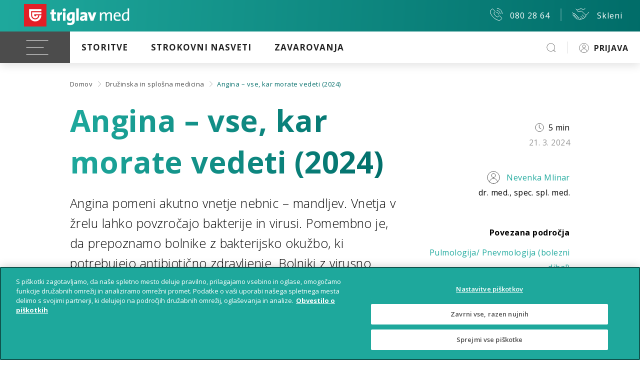

--- FILE ---
content_type: text/html; charset=utf-8
request_url: https://www.triglavzdravje.si/zdravstveni-nasveti/angina-vse-kar-morate-vedeti/
body_size: 66889
content:
<!DOCTYPE html>
<html lang="sl">
<head>
    

<meta charset="utf-8" />
<meta http-equiv="X-UA-Compatible" content="IE=edge">
<meta name="viewport" content="width=device-width, initial-scale=1.0">
<title>Angina – vse, kar morate vedeti (2024) - Triglav Zdravje</title>

<link rel="apple-touch-icon" sizes="180x180" href="/favicon/apple-touch-icon.png">
<link rel="icon" type="image/png" sizes="32x32" href="/favicon/favicon-32x32.png">
<link rel="icon" type="image/png" sizes="16x16" href="/favicon/favicon-16x16.png">

<link rel="mask-icon" href="/favicon/safari-pinned-tab.svg" color="#5bbad5">
<meta name="msapplication-TileColor" content="#da532c">
<meta name="theme-color" content="#ffffff">



        <meta property="og:title" content="Angina – vse, kar morate vedeti (2024)">
        <meta property="og:type" content="article">
        <meta property="og:url" content="https://www.triglavzdravje.si/zdravstveni-nasveti/angina-vse-kar-morate-vedeti/">
        <meta property="og:description" content="Kakšni so znaki angine, kako jo ločimo od gripe ter kakšna je razlika med bakterijsko in virusno angino. Preberite odgovore v zdravstvenem nasvetu.">
        <meta property="og:image" content="https://www.triglavzdravje.si/Data/Images/13_OG_FB_1200x630/angina_1200x628.jpg" />



    <meta name="description" content="Kakšni so znaki angine, kako jo ločimo od gripe ter kakšna je razlika med bakterijsko in virusno angino. Preberite odgovore v zdravstvenem nasvetu." />



<link rel="canonical" href="https://www.triglavzdravje.si/zdravstveni-nasveti/angina-vse-kar-morate-vedeti/" />

<!--[if lt IE 9]>
      <script src="https://oss.maxcdn.com/libs/html5shiv/3.7.2/html5shiv.js"></script>
      <script src="https://oss.maxcdn.com/libs/respond.js/1.4.2/respond.min.js"></script>
<![endif]-->

<link href='https://fonts.googleapis.com/css?family=Open+Sans:100,300,regular,500,600,700,800,900&subset=latin,latin-ext,latin,latin-ext' rel='stylesheet' type='text/css'>

<link rel="stylesheet" href="https://cdnjs.cloudflare.com/ajax/libs/font-awesome/6.0.0-beta2/css/all.min.css" integrity="sha512-YWzhKL2whUzgiheMoBFwW8CKV4qpHQAEuvilg9FAn5VJUDwKZZxkJNuGM4XkWuk94WCrrwslk8yWNGmY1EduTA==" crossorigin="anonymous" referrerpolicy="no-referrer" />

    <link rel="stylesheet" type="text/css" href="/public/bundle_dd5bf1d0d79876f0d935.css">

    <script src="/public/bundle_a7dd9d8068407d867f6d.js"></script>

<script src="https://www.google.com/recaptcha/api.js"></script>

    <!-- OneTrust Cookies Consent Notice start for triglavzdravje.si -->
<script type="text/javascript" src="https://cdn.cookielaw.org/consent/405bf70e-d8a2-461c-b3f5-aeae19f9cc2e/OtAutoBlock.js"></script>
<script src="https://cdn.cookielaw.org/scripttemplates/otSDKStub.js" type="text/javascript" charset="UTF-8" data-domain-script="405bf70e-d8a2-461c-b3f5-aeae19f9cc2e"></script>
<script type="text/javascript">
    function OptanonWrapper() { }
</script>
<!-- OneTrust Cookies Consent Notice end for triglavzdravje.si -->

<!-- Google Tag Manager -->
<script>
    (function (w, d, s, l, i) {
        w[l] = w[l] || []; w[l].push({
            'gtm.start':
                new Date().getTime(), event: 'gtm.js'
        }); var f = d.getElementsByTagName(s)[0],
            j = d.createElement(s), dl = l != 'dataLayer' ? '&l=' + l : ''; j.async = true; j.src =
                'https://www.googletagmanager.com/gtm.js?id=' + i + dl; f.parentNode.insertBefore(j, f);
    })(window, document, 'script', 'dataLayer', 'GTM-5J3NVMTQ');</script>
<!-- End Google Tag Manager -->


<meta name="google-site-verification" content="8ckXt7BK3AfpgEUNa-eNCLco4BLr1YGsc5fZLgOy7Og" />

</head>
<body class="">
    <!-- Google Tag Manager (noscript) -->
<noscript>
    <iframe src="https://www.googletagmanager.com/ns.html?id=GTM-5J3NVMTQ"
            height="0" width="0" style="display:none;visibility:hidden"></iframe>
</noscript>
<!-- End Google Tag Manager (noscript) -->


    

<header class="header-navigation navbar-fixed-top">
    <div class="visible-md-block visible-lg-block">
        <nav class="navbar navbar-static-top primary-header" role="navigation">
            <div class="fluid-container">
                <a class="navbar-brand" href="/">
                    <img src="/public/images/logo-triglav.svg" style="height: 45px;" alt="" />
                </a>
                <ul class="nav navbar-nav navbar-right">
                            <li>
                                <a href="tel:0802864">
                                    <img class="ico" src="/public/images/call.svg" />
                                    080 28 64
                                </a>
                            </li>
                                <li class="spacer">|</li>
                            <li>
                                <a href="https://www.triglav.si/skleni">
                                    <img class="ico" src="/public/images/skleni-h.svg" />
                                    Skleni
                                </a>
                            </li>
                </ul>
            </div>
        </nav>
        <nav class="navbar navbar-static-top secondary-header" role="navigation">
            <div class="fluid-container">
                <ul class="nav navbar-nav ">
                    <li class="toggle-menu-parent">
                        <a class="toggle-menu" href="#megaMenu" data-toggle="modal">
                            <span class="navbar-icon"></span>
                        </a>
                    </li>
                            <li class=""><a href="#megaMenu" data-toggle="modal" data-menu="1">Storitve</a></li>
                            <li class=""><a href="#megaMenu" data-toggle="modal" data-menu="5">Strokovni nasveti</a></li>
                            <li class=""><a href="#megaMenu" data-toggle="modal" data-menu="6">Zavarovanja</a></li>
                </ul>
                <ul class="nav navbar-nav navbar-right">
                    <li><a href="#megaMenu" data-toggle="modal" data-menu class="search-btn"><img src=" /public/images/search.svg" /></a></li>
                    <li class="spacer"></li>
                    <li class="itriglav-dd itriglav-user" style="display: none;">
                        <a href="#"></a>
                        <ul class="dd">
                            <li><a href="https://skleni.triglav.si/iTriglav3" target="_blank">Vstopi v i.triglav</a></li>
                            <li><a href="https://skleni.triglav.si/iTriglav3/zavarovanja#vse" target="_blank">Moja zavarovanja</a></li>
                            <li><a href="https://skleni.triglav.si/iTriglav3/placila" target="_blank">Plačila</a></li>
                            <li><a href="https://skleni.triglav.si/iTriglav3/profil" target="_blank">Nastavitve</a></li>
                            <li class="line-top" target="_blank"><a href="https://skleni.triglav.si/TriglavLogin/odjava?redirectAfterLogoutUrl=https://skleni.triglav.si/TriglavLogin">Zamenjaj račun</a></li>
                            <li><a href="https://skleni.triglav.si/TriglavLogin/odjava?redirectAfterLogoutUrl=https://www.triglavzdravje.si">Odjava</a></li>
                        </ul>
                    </li>
                    <li class="spacer itriglav-spacer" style="display: none;"></li>
                    <li class="itriglav-dd itriglav-notifications" style="display: none;">
                        <a href="#">&nbsp;</a>
                        <ul class="dd">
                            <li><strong>i.triglav</strong></li>
                            <li class="s-icon"><a href="https://skleni.triglav.si/iTriglav3/sporocila" class="unread_msg" target="_blank"></a></li>
                            <li class="s-icon"><a href="https://skleni.triglav.si/iTriglav3/" class="renewal_msg" target="_blank"></a></li>
                            <li class="s-icon"><a href="https://skleni.triglav.si/iTriglav3/sporocila" class="sign_msg" target="_blank"></a></li>
                        </ul>
                    </li>
                    <li class="login-li"><a href="https://skleni.triglav.si/TriglavLogin?redirectTo=https://www.triglavzdravje.si/"><img src=" /public/images/user.svg" />&nbsp;&nbsp;PRIJAVA</a></li>
                </ul>
            </div>
        </nav>
    </div>

    
    <div class="visible-tablet">
        <nav class="navbar navbar-static-top tablet-header" role="navigation">
            <div class="fluid-container">
                <a class="toggle-menu" href="#megaMenu" data-toggle="modal">
                    <span class="navbar-icon"></span>
                </a>
                <a class="navbar-brand" href="/">
                    <img src=" /public/images/logo-triglav2.svg" style="height: 22px;" alt="">
                </a>
                <ul>
                            <li class="text hidden-xs">
                                <a href="tel:0802864">
                                    <div class="icon" style="mask: url('/public/images/call.svg') no-repeat center / contain; -webkit-mask: url('/public/images/call.svg') no-repeat center / contain;"></div>
                                    080 28 64
                                </a>
                            </li>
                            <li class="spacer text hidden-xs"></li>
                            <li class="text hidden-xs">
                                <a href="https://www.triglav.si/skleni">
                                    <div class="icon" style="mask: url('/public/images/skleni-h.svg') no-repeat center / contain; -webkit-mask: url('/public/images/skleni-h.svg') no-repeat center / contain;"></div>
                                    Skleni
                                </a>
                            </li>
                            <li class="spacer text hidden-xs"></li>
                    <li><a href="/iskanje/"><img style="width: 17px;" src="/public/images/search.svg" /></a></li>
                    <li class="spacer"></li>
                    <li class="itriglav-dd itriglav-user" style="display: none;">
                        <a href="#"></a>
                        <ul class="dd">
                            <li class="full-usr"></li>
                            <li class="line-top"><a href="https://skleni.triglav.si/iTriglav3" target="_blank">Vstopi v i.triglav</a></li>
                            <li><a href="https://skleni.triglav.si/iTriglav3/zavarovanja#vse" target="_blank">Moja zavarovanja</a></li>
                            <li><a href="https://skleni.triglav.si/iTriglav3/placila" target="_blank">Plačila</a></li>
                            <li><a href="https://skleni.triglav.si/iTriglav3/profil" target="_blank">Nastavitve</a></li>
                            <li class="line-top" target="_blank"><a href="https://skleni.triglav.si/TriglavLogin/odjava?redirectAfterLogoutUrl=https://skleni.triglav.si/TriglavLogin">Zamenjaj račun</a></li>
                            <li><a href="https://skleni.triglav.si/TriglavLogin/odjava?redirectAfterLogoutUrl=https://www.triglavzdravje.si">Odjava</a></li>
                        </ul>
                    </li>
                    <li class="spacer itriglav-spacer" style="display: none;"></li>
                    <li class="itriglav-dd itriglav-notifications" style="display: none;">
                        <a href="#">&nbsp;</a>
                        <ul class="dd">
                            <li><strong>i.triglav</strong></li>
                            <li class="s-icon"><a href="https://skleni.triglav.si/iTriglav3/sporocila" class="unread_msg" target="_blank"></a></li>
                            <li class="s-icon"><a href="https://skleni.triglav.si/iTriglav3/" class="renewal_msg" target="_blank"></a></li>
                            <li class="s-icon"><a href="https://skleni.triglav.si/iTriglav3/sporocila" class="sign_msg" target="_blank"></a></li>
                        </ul>
                    </li>
                    <li class="login-li-tablet"><a href="https://skleni.triglav.si/TriglavLogin?redirectTo=https://www.triglavzdravje.si/"><img style="width: 17px;" src=" /public/images/user.svg" /></a></li>
                </ul>
            </div>
        </nav>
    </div>
</header>

<div id="megaMenu" class="modal fade" role="dialog" data-backdrop="static" data-keyboard="false">
    <div class="modal-dialog">
        <div class="modal-content">
            <button type="button" class="menu-close-modal hidden-md hidden-lg" data-dismiss="modal"></button>
            <div class="fast-links">
                <button type="button" class="menu-close hidden-sm hidden-xs" data-dismiss="modal">&nbsp;</button>
                    <ul>
                            <li>
                                <a href="https://www.triglav.si/skleni">
                                    <img src="/public/images/skleni-h.svg" />
                                    Skleni
                                </a>
                            </li>
                            <li>
                                <a href="tel:0802864">
                                    <img src="/public/images/call.svg" />
                                    Pokliči <br class='hidden-sm hidden-xs' />nas
                                </a>
                            </li>
                    </ul>
            </div>
            <div class="menu-content">
                    <nav class="navbar secondary-header" role="navigation">
                        <div class="fluid-container">
                            <ul class="nav navbar-nav" data-collapse-toggle="menuSwitcher" data-tabs="tabs">
                                    <li class=""><a href="#menu1" data-toggle="tab">Storitve</a></li>
                                    <li class=""><a href="#menu5" data-toggle="tab">Strokovni nasveti</a></li>
                                    <li class=""><a href="#menu6" data-toggle="tab">Zavarovanja</a></li>
                                <li style="display:none; opacity: 0;"><a href="#searchTab" data-toggle="tab"></a></li>
                            </ul>
                        </div>
                    </nav>
                    <div id="menuSwitcher" class="panel-collapse collapse in">
                        <div class="panel-body">
                            <div class="tab-content">
                                    <div class="tab-pane" id="menu1">
                                        <a href="#emptyTab" data-toggle="tab" class="back">Storitve</a>
                                            <ul data-collapse-toggle="menuLevel3Switcher" data-tabs="tabs">
                                                        <li class=""><a href="/zdravstvene-storitve/zdravstvena-podrocja/">Zdravstvena področja</a></li>
                                                        <li class=""><a href="/zdravstvene-storitve/izvajalci-zdravstvenih-storitev/">Izvajalci zdravstvenih storitev</a></li>
                                                        <li class=""><a href="/o-nas/slovar-izrazov/">Slovar izrazov</a></li>
                                                <li>
                                                    <a href="#emptyTabLevel3" data-toggle="tab"></a>
                                                </li>

                                            </ul>
                                    </div>
                                    <div class="tab-pane" id="menu5">
                                        <a href="#emptyTab" data-toggle="tab" class="back">Strokovni nasveti</a>
                                            <ul data-collapse-toggle="menuLevel3Switcher" data-tabs="tabs">
                                                        <li class=""><a href="/strokovni-nasveti/zdravstveni-nasveti/">Zdravstveni nasveti</a></li>
                                                        <li class=""><a href="/zdravstveni-nasveti/strokovnjaki/">Strokovnjaki</a></li>
                                                        <li class=""><a href="/z-vami-smo">Pobuda &quot;Z vami smo&quot;</a></li>
                                                <li>
                                                    <a href="#emptyTabLevel3" data-toggle="tab"></a>
                                                </li>

                                            </ul>
                                    </div>
                                    <div class="tab-pane" id="menu6">
                                        <a href="#emptyTab" data-toggle="tab" class="back">Zavarovanja</a>
                                            <ul data-collapse-toggle="menuLevel3Switcher" data-tabs="tabs">
                                                        <li class=""><a data-toggle="tab" href="#cLevel316">Za posameznike in družine</a></li>
                                                        <li class=""><a data-toggle="tab" href="#cLevel317">Za podjetja in kolektive</a></li>
                                                <li>
                                                    <a href="#emptyTabLevel3" data-toggle="tab"></a>
                                                </li>

                                            </ul>
                                    </div>
                                <div class="tab-pane" id="searchTab">
                                    <input type="text" id="searchTabInput" placeholder="Vpišite iskalni niz ..." />
                                    <a class="btn btn-info" href="#" data-action="/iskanje/">IŠČI</a>
                                </div>
                                <div class="tab-pane" id="emptyTab"></div>
                            </div>
                        </div>
                    </div>
                    <div id="menuLevel3Switcher" class="panel-collapse collapse in">
                        <div class="panel-body">
                            <div class="tab-content">
                                    <ul class="tab-pane" id="cLevel316">
                                        <li class="back"><a href="#" data-toggle="tab">Za posameznike in družine</a></li>
                                            <li><a href="/zavarovanja/posamezniki-in-druzine/" class="btn btn-sm btn-info">Za posameznike in družine</a></li>
                                                                                    <li><a href="/zavarovanja/specialisti-plus">Specialisti+</a></li>
                                            <li><a href="/zavarovanja/specialisti">Specialisti</a></li>
                                            <li><a href="/zavarovanja/specialisti-nezgoda">Specialisti Nezgoda</a></li>
                                            <li><a href="/zavarovanja/zobje-plus">Zobje+</a></li>
                                            <li><a href="/zavarovanja/zobje">Zobje</a></li>
                                            <li><a href="/zavarovanja/zdravnik-360">Zdravnik 360 (prej Zdravstveni nasvet)</a></li>
                                            <li><a href="/zavarovanja/operacije">Operacije</a></li>
                                            <li><a href="/zavarovanja/dodatno-zavarovanje-za-primer-smrti-zaradi-nezgode">Smrt zaradi nezgode</a></li>
                                            <li><a href="https://www.triglav.si/ugodnosti/avtomobilno-zavarovanje/!ut/p/z1/[base64]!!/dz/d5/L2dBISEvZ0FBIS9nQSEh/?urile=wcm%3Apath%3A%2Ftriglav.si%2Findex%2Fugodnosti%2Favtomobilno-zavarovanje#sekcija_harmonicni_zavihki">Rehabilitacija po nesreči v prometu</a></li>
                                    </ul>
                                    <ul class="tab-pane" id="cLevel317">
                                        <li class="back"><a href="#" data-toggle="tab">Za podjetja in kolektive</a></li>
                                            <li><a href="/zavarovanja/za-podjetja/" class="btn btn-sm btn-info">Za podjetja in kolektive</a></li>
                                                                                    <li><a href="/zavarovanja/za-podjetja/specialisti-plus-kolektivno/">Specialisti Kolektivno</a></li>
                                            <li><a href="/zavarovanja/za-podjetja/zobje-kolektivno/">Zobje Kolektivno</a></li>
                                            <li><a href="/zavarovanja/za-podjetja/zdravstveni-nasvet-kolektivno/">Zdravstveni nasvet Kolektivno</a></li>
                                            <li><a href="/zavarovanja/za-podjetja/psiholoska-pomoc-kolektivno/">Psihološka pomoč Kolektivno</a></li>
                                            <li><a href="/zavarovanja/za-podjetja/diagnoza-rak-kolektivno/">Diagnoza rak Kolektivno</a></li>
                                            <li><a href="/zavarovanja/za-podjetja/drugo-mnenje-kolektivno/">Drugo mnenje Kolektivno</a></li>
                                            <li><a href="/zavarovanja/za-podjetja/operacije-kolektivno/">Operacije Kolektivno</a></li>
                                    </ul>
                                <div class="tab-pane" id="emptyTabLevel3"></div>
                            </div>
                        </div>
                    </div>
            </div>
            <div class="clearfix"></div>
        </div>
    </div>
</div>

<div class="fast-links-floating">
        <ul>
                <li>
                    <a href="https://www.triglav.si/skleni">
                        <img src="/public/images/skleni-h.svg" />
                        Skleni
                    </a>
                </li>
                <li>
                    <a href="tel:0802864">
                        <img src="/public/images/call.svg" />
                        Pokliči <br class='hidden-sm hidden-xs' />nas
                    </a>
                </li>
        </ul>
</div>
        <div class="container hidden-xs">
        <ul class="breadcrumb">
            <li><a href="/">Domov</a></li>
                    <li><a href="/zdravstveni-nasveti/druzinska-in-splosna-medicina/">Družinska in splošna medicina</a></li>
                    <li class="active">Angina – vse, kar morate vedeti (2024)</li>
        </ul>
    </div>

    <main class="content-wrapper advice-page">
    <div class="container">
        <div class="row">
            <div class="col-xs-12 col-md-8">
                <h1>Angina – vse, kar morate vedeti (2024)</h1>
                    <div class="lead">Angina pomeni akutno vnetje nebnic – mandljev. Vnetja v žrelu lahko povzročajo bakterije in virusi. Pomembno je, da prepoznamo bolnike z bakterijsko okužbo, ki potrebujejo antibiotično zdravljenje. Bolniki z virusno okužbo antibiotikov ne potrebujejo.</div>
                                    <img class="img-responsive advice-img" src="/Data/Images/10_NasvetSlika-1065x450px/Triglav-zdravje-angina-m.jpg" alt="">
            </div>
            <div class="col-xs-12 col-md-4 right-col">
                <div class="row">
                    <div class="col-md-12 col-sm-6 col-xs-12">
                        <div class="line">
                            <img src="/public/images/ura.svg" style="padding-bottom: 4px;" />&nbsp;  <span>5 min</span>
                            <div class="date">21. 3. 2024</div>
                        </div>
                        <div class="line">
                                <a class="expert" href="#">
                                    <img src="/public/images/user.svg" /><span> &nbsp; </span>
                                    <span>Nevenka Mlinar</span>
                                    <div class="title">dr. med., spec. spl. med.</div>
                                </a>
                        </div>
                    </div>
                    <div class="col-md-12 col-sm-6 col-xs-12 text-right">
                            <div class="h-areas">Povezana področja</div>
                                <div>
                                    <a href="/zdravstvene-storitve/zdravstvena-podrocja/pulmologija/pnevmologija-bolezni-dihal/" class="related-area">Pulmologija/ Pnevmologija (bolezni dihal) </a>
                                </div>
                    </div>
                </div>
            </div>
            <div class="clearfix"></div>
            <div class="advice-elements">
                        <div class="col-xs-12 col-md-8">
                            <div class="table-of-contents">
                                <p>Kazalo vsebine</p>
                                <ol >
                                        <li><a href="#znaki-angine">Znaki angine</a></li>
                                        <li><a href="#kako-prepoznati-angino-diagnoza">Kako prepoznati angino – diagnoza</a></li>
                                        <li><a href="#angina-ali-gripa">Angina ali gripa?</a></li>
                                        <li><a href="#ali-je-bakterijska-angina-nalezljiva">Ali je bakterijska angina nalezljiva?</a></li>
                                        <li><a href="#zdravljenje-angine">Zdravljenje angine</a></li>
                                        <li><a href="#virusna-angina">Virusna angina</a></li>
                                        <li><a href="#zapleti-pri-angini">Zapleti pri angini</a></li>
                                        <li><a href="#kdaj-k-zdravniku">Kdaj k zdravniku?</a></li>
                                </ol>
                            </div>
                        </div>
                            <div class="col-xs-12 col-md-8">
                                <div class="advice-page-element html">
                                    <p>Angina se lahko pojavi kadarkoli, pogostej&scaron;a pa je v hladnej&scaron;ih mesecih. Zaradi bolečin v žrelu bolniki pogosto i&scaron;čejo zdravni&scaron;ko pomoč. Mnogokrat gre le za virusno okužbo, ki se s počitkom, pitjem mlačnih napitkov in morebitnimi analgetiki pozdravi v nekaj dneh sama po sebi.</p>

                                </div>
                            </div>
                        <div class="clearfix"></div>
                            <div class="col-xs-12 col-md-8">
                                <div class="advice-page-element htmlgreenbackground">
                                    <p>Ko se pojavijo vpra&scaron;anja o zdravju, lahko skrbi olaj&scaron;a pogovor z zdravnikom na daljavo. To vam omogoča zavarovanje <a href="/zavarovanja/zdravnik-360" target="_blank">Zdravnik 360</a>.</p>

                                </div>
                            </div>
                        <div class="clearfix"></div>
                            <div class="col-xs-12 col-md-8">
                                <div class="advice-page-element html">
                                        <span id="znaki-angine" class="element-anchor"></span>
                                    <h4><strong>Znaki angine</strong></h4>

<p>Za virusna in bakterijska vnetja v žrelu so značilni bolečina, predvsem ob požiranju, <a href="/zdravstveni-nasveti/povisana-telesna-temperatura-kdaj-k-zdravniku/" target="_blank">vročina</a>, <a href="/zdravstveni-nasveti/glavobol-kdaj-k-zdravniku/" target="_blank">glavobol</a> in splo&scaron;no slabo počutje. Virusna vnetja so značilno povezana z izcedkom iz nosu, hripavostjo, <a href="/zdravstveni-nasveti/kaselj/" target="_blank">ka&scaron;ljem</a> in vnetjem očesnih veznic. Bakterijska vnetja pa se začnejo z mrzlico, telesna temperatura je lahko zelo visoka, bezgavke na vratu so povečane in boleče, na nebnicah so bele obloge, medtem ko ka&scaron;lja in izcedka iz nosu ni.</p>

<p>Otroci z bakterijsko angino pogosto bruhajo in jih <a href="/zdravstveni-nasveti/poslusajte-svoje-telo-kaj-sporocajo-bolecine-v-trebuhu/" target="_blank">boli trebuh</a>. Pri otrocih, mlaj&scaron;ih od treh let, vročine ni ali je blaga, sluznica v žrelu je skoraj nespremenjena, povečane so bezgavke na vratu, pogost je gnojen izcedek iz nosa, otrok je razdražljiv in nima apetita.</p>

                                </div>
                            </div>
                        <div class="clearfix"></div>
                            <div class="col-xs-12 col-md-8">
                                <div class="advice-page-element html">
                                    <blockquote>
<p class="lead-green">Če je ob streptokoknem vnetju žrela prisoten tudi izpu&scaron;čaj, gre verjetno za &scaron;krlatinko.</p>
</blockquote>

                                </div>
                            </div>
                        <div class="clearfix"></div>
                            <div class="col-xs-12 col-md-8">
                                <div class="advice-page-element html">
                                        <span id="kako-prepoznati-angino-diagnoza" class="element-anchor"></span>
                                    <h4><strong>Kako prepoznati angino &ndash; diagnoza</strong></h4>

<p>Diagnozo potrdimo z anamnezo &ndash; z bolnikom se posvetujemo, kako bolezen poteka, s pregledom, laboratorijsko preiskavo krvi in brisom žrela. Pri bakterijski okužbi sta prisotna povečano &scaron;tevilo levkocitov v krvi s prevlado nevtrofilnih levkocitov in povi&scaron;an C-reaktivni protein (CRP). Diagnozo lahko potrdimo tudi z dokazom antigena S v brisu žrela. Pomembno je, da se bolnik z bakterijsko angino zdravi z <a href="https://pazinase.triglavzdravje.si/junij-2020/prihodnost-antibiotikov/" target="_blank">antibiotikom</a>; potek bolezni je tako blažji, s tem pa se preprečijo tudi morebitni zapleti.</p>

<p>Pri virusnih vnetjih levkociti niso povi&scaron;ani, CRP je nižji, antigen S v žrelu je negativen.</p>

                                </div>
                            </div>
                        <div class="clearfix"></div>
                            <div class="col-xs-12 col-md-8">
                                <div class="advice-page-element html">
                                        <span id="angina-ali-gripa" class="element-anchor"></span>
                                    <h4><strong>Angina ali gripa?</strong></h4>

<p>Angina in gripa imata nekatere podobne simptome, vendar sta to različni bolezni. Pri gripi so poleg visoke vročine v ospredju huda utrujenost in mi&scaron;ične bolečine.</p>

                                </div>
                            </div>
                        <div class="clearfix"></div>
                            <div class="col-xs-12 col-md-8">
                                <div class="advice-page-element html">
                                    <blockquote>
<p class="lead-green">Proti gripi je vsako leto na voljo cepivo, ki zmanj&scaron;a možnost, da bomo zboleli zaradi gripe.</p>
</blockquote>

                                </div>
                            </div>
                        <div class="clearfix"></div>
                            <div class="col-xs-12 col-md-8">
                                <div class="advice-page-element html">
                                        <span id="ali-je-bakterijska-angina-nalezljiva" class="element-anchor"></span>
                                    <h4><strong>Ali je bakterijska angina nalezljiva?</strong></h4>

<p>Da, angina je nalezljiva bolezen. Najpogostej&scaron;i bakterijski povzročitelj angine je <em>Streptococcus pyogenes</em>. Vir okužbe pri streptokokni angini so bolniki in osebe brez izraženih simptomov in znakov bolezni (klicenosci bakterij). Okužimo se s tesnim stikom (vstopno mesto streptokokov je običajno sluznica žrela), z govorjenjem, ka&scaron;ljanjem, kihanjem, lahko pa tudi skozi po&scaron;kodovano kožo. Bolniki s streptokokno angino so veliko bolj kužni kot pa klicenosci.</p>

<p>&nbsp;</p>

<p>Inkubacijska doba (čas, ki preteče od okužbe do prvih simptomov/znakov bolezni) je običajno dva do pet dni. Bolnik je kužen od pojava bolezenskih znakov do 24 ur po začetku zdravljenja z antibiotikom. Imunost po bolezni se ne razvije; oseba, ki je prebolela streptokokno vnetje žrela, lahko v prihodnosti večkrat znova zboli. Cepiva proti streptokoknemu vnetju ni.</p>

                                </div>
                            </div>
                        <div class="clearfix"></div>
                            <div class="col-xs-12 col-md-8">
                                <div class="advice-page-element html">
                                    <h4><strong>Je mogoče imeti angino brez vročine?</strong></h4>

<p>Da, nekateri ljudje imajo angino brez povi&scaron;ane telesne temperature. Vendar je to manj pogosto. Pri otrocih do tretjega leta starosti vročine ni ali je blaga.</p>

                                </div>
                            </div>
                        <div class="clearfix"></div>
                            <div class="col-xs-12 col-md-8">
                                <div class="advice-page-element html">
                                        <span id="zdravljenje-angine" class="element-anchor"></span>
                                    <h4><strong>Zdravljenje angine</strong></h4>

<p>Streptokokno angino zdravimo z antibiotiki. S tem skraj&scaron;amo trajanje in zmanj&scaron;amo intenzivnost simptomov, zmanj&scaron;amo verjetnost prenosa okužbe ter preprečimo razvoj zapletov. Streptokokno vnetje žrela zdravimo praviloma s penicilinom, zdravljenje pa traja deset dni. Čeprav se bolnik že po nekaj dneh jemanja antibiotika počuti veliko bolje, jemanja antibiotika ne sme prekiniti. Predčasna opustitev terapije pogosto povzroči nastanek bakterij, odpornih proti antibiotikom.</p>

<p>&nbsp;</p>

<p>Pacientom, ki so alergični na penicilin, predpi&scaron;emo drug antibiotik. Pomembno je, da bolnik antibiotike jemlje po navodilu zdravnika. Poleg tega so potrebni počitek, pitje zadostne količine tekočin, jemanje zdravila za laj&scaron;anje bolečin in zniževanje povi&scaron;ane telesne temperature (s paracetamolom, nesteroidnimi antirevmatiki).</p>

                                </div>
                            </div>
                        <div class="clearfix"></div>
                            <div class="col-xs-12 col-md-8">
                                <div class="advice-page-element html">
                                    <h4><strong>Je mogoče dobiti angino, če smo brez mandljev?</strong></h4>

<p>Da, ljudje, ki so jim bili odstranjeni mandlji, lahko dobijo streptokokno ali virusno vnetje žrela.</p>

                                </div>
                            </div>
                        <div class="clearfix"></div>
                            <div class="col-xs-12 col-md-8">
                                <div class="advice-page-element html">
                                    <h4><strong>Koliko časa traja streptokokna angina?</strong></h4>

<p>Po začetku zdravljenja z antibiotiki se bolečina v grlu, vročina in splo&scaron;no slabo počutje običajno začnejo izbolj&scaron;evati v 24 do 48 urah.</p>

                                </div>
                            </div>
                        <div class="clearfix"></div>
                            <div class="col-xs-12 col-md-8">
                                <div class="advice-page-element html">
                                        <span id="virusna-angina" class="element-anchor"></span>
                                    <h4><strong>Virusna angina</strong></h4>

<p>Virusno angino povzročajo različni virusi &ndash; adenovirusi, rinovirusi, koronavirusi, virusi influence in drugi. Trajanje simptomov virusne angine se lahko razlikuje, vendar simptomi običajno trajajo od nekaj dni do približno enega tedna. Pomembno je, da se posamezniki ob težjih simptomih ali simptomih, ki se ne izbolj&scaron;ajo, posvetujejo z zdravnikom.</p>

                                </div>
                            </div>
                        <div class="clearfix"></div>
                            <div class="col-xs-12 col-md-8">
                                <div class="advice-page-element html">
                                        <span id="zapleti-pri-angini" class="element-anchor"></span>
                                    <h4><strong>Zapleti pri angini</strong></h4>

<p>Angina je potencialno nevarna bolezen zaradi morebitnih zapletov, ki pa so razmeroma redki. Nastanejo zaradi &scaron;irjenja bakterij v bližnja in oddaljena tkiva. Lahko se pojavijo vnetje srednjega u&scaron;esa, absces ob nebnici, absces v steni žrela, akutno vnetje sinusa, mastoiditis in tudi druga resnej&scaron;a stanja, vključno z meningitisom, artritisom, možganskim abscesom, osteomielitisom in sepso.</p>

                                </div>
                            </div>
                        <div class="clearfix"></div>
                            <div class="col-xs-12 col-md-8">
                                <div class="advice-page-element htmlgreenbackground">
                                    <p>V primeru zapletov je ključnega pomena hiter dostop do specialista. Z zavarovanjem <a href="/zavarovanja/specialisti-plus" target="_blank">Specialisti+</a> vam je na voljo že v nekaj dneh.</p>

                                </div>
                            </div>
                        <div class="clearfix"></div>
                            <div class="col-xs-12 col-md-8">
                                <div class="advice-page-element html">
                                    <p>Zelo redko pa pride do poznih imunsko pogojenih zapletov. Mednje spada vnetje ledvic (7&ndash;21 dni po okužbi); okvara je lahko prehodna ali trajna. Pojavijo se glavobol, slabost, bruhanje, <a href="/zdravstveni-nasveti/povisan-krvni-tlak-kaj-pa-zdaj/" target="_blank">zvi&scaron;a se krvni tlak</a>. Resen zaplet je tudi revmatična vročica, ki se pojavi 14 do 21 dni po akutni fazi bolezni. Zanjo je značilno, da prizadene srce, sklepe, podkožje in osrednje živčevje.</p>

                                </div>
                            </div>
                        <div class="clearfix"></div>
                            <div class="col-xs-12 col-md-8">
                                <div class="advice-page-element html">
                                    <blockquote>
<p class="lead-green">Večino zapletov preprečimo s pravočasnim in doslednim zdravljenjem z ustreznim antibiotikom.</p>
</blockquote>

                                </div>
                            </div>
                        <div class="clearfix"></div>
                            <div class="col-xs-12 col-md-8">
                                <div class="advice-page-element html">
                                        <span id="kdaj-k-zdravniku" class="element-anchor"></span>
                                    <h4><strong>Kdaj k zdravniku?</strong></h4>

<p>Če so prisotne visoka telesna temperatura, ki traja dlje kot 48 ur, splo&scaron;na prizadetost, hude bolečine v žrelu, bele obloge na nebnicah, povečane bezgavke na vratu, je potreben pregled pri zdravniku.</p>

                                </div>
                            </div>
                        <div class="clearfix"></div>
                            <div class="col-xs-12 col-md-8">
                                <div class="advice-page-element htmlgreenborder">
                                    <p>Angina je neprijetna bolezen. Za preprečevanje okužbe je pomembno izogibanje stikom z obolelimi, higiena rok, pogosto prezračevanje zaprtih prostorov in skrb za svoje zdravje. Zgodnje prepoznavanje in pravočasno zdravljenje bakterijske angine lahko pomembno prispevata k hitremu okrevanju. S pravilnim zdravljenjem, počitkom in ustrezno nego večina ljudi hitro in na srečo popolnoma okreva.</p>

                                </div>
                            </div>
                        <div class="clearfix"></div>
            </div>
                <div class="advice-author col-xs-12">
                    <div class="row">
                        <div class="col-md-4 img">
                            <img src="/Data/Images/Avtorji-280x280/Nevenka_Mlinar.jpg" />
                        </div>
                        <div class="col-md-8">
                            <h5>O avtorju</h5>
                            <div class="name">Nevenka Mlinar</div>
                            <div class="title">dr. med., spec. spl. med.</div>
                            <div class="desc">Skoraj 30 let opravlja delo zdravnice v ambulanti splošne medicine. Medicinsko fakulteto in specializacijo iz splošne medicine je naredila v Ljubljani. Splošno medicino si je izbrala zato, ker najbolj celostno obravnava človeka, v zdravju in bolezni, psihično in fizično, v dobrem in slabem.&#160;</div>
                                <a href="/zdravstveni-nasveti/strokovnjaki/?id=11" class="btn btn-primary">VEČ O AVTORJU</a>
                        </div>
                    </div>
                </div>
                            <div class="advice-author-more col-xs-12">
                    <h2>Več prispevkov avtorja</h2>
                    <div class="row">
                            <a href="/zdravstveni-nasveti/uricni-artritis/" class="col-xs-12 col-sm-6">
                                <div class="image-wrapper">
                                    <div class="image" style="background-image:url('/Data/Images/11_NasvetSeznam-510x375px/uricni-artritis (1).jpg')"></div>
                                </div>
                                <div class="title">Urični artritis</div>
                                <div class="description">Urični atritis  ljudje bolje poznamo pod imenom protin ali putika. Nastane zaradi povečane tvorbe ali zmanjšanega izločanja sečne kisline z urinom.</div>
                            </a>
                            <a href="/zdravstveni-nasveti/spomladanska-utrujenost/" class="col-xs-12 col-sm-6">
                                <div class="image-wrapper">
                                    <div class="image" style="background-image:url('/Data/Images/11_NasvetSeznam-510x375px/11_NasvetSeznam-541x375px_ID_80_do_129/87_Spomladanska_utrujenost_seznam.jpg')"></div>
                                </div>
                                <div class="title">Spomladanska utrujenost</div>
                                <div class="description">Utrujenost in izčrpanost sta pogosta pojava. Po nekaterih ocenah petina ljudi navaja utrujenost. Preverite, zakaj. </div>
                            </a>
                        <div class="clearfix"></div>
                    </div>
                </div>
                            <div class="other-elements-wrapper">
                        <div id="element-1" class="element-wrapper no-blob">
                            <div class="element items-in-row" style="">
    <div class="container">
        <div class="container-content">
                            <div class="description">
                    <h4 style='text-align: center;font-weight: 600;font-size: 40px;line-height: 50px;'>Pripravljeni na vse</h4>  <p>&nbsp;</p>  <p><meta charset='utf-8' />Z zdravstvenimi zavarovanji Zavarovalnice Triglav pridobite odličnega zaveznika za va&scaron;e zdravje. Strokovni nasveti in hiter dostop do storitev brez dodatnih stro&scaron;kov.</p> 
                </div>

            <div class="text-center">
                            <div class="item">
                                <img src="/Data/Images/SpecialistiHitrePovezave/SpecialistiPlus.png" />
                                <div class="title">Specialisti+</div>
                                    <a class="btn btn-primary btn-sm" href="https://www.triglav.si/zavarovanje-specialisti-plus-ponudba" target="_blank">PRIDOBI PONUDBO</a>
                                                                        <div class="bottom-text"><a href='https://www.triglav.si/zavarovanja/zasebni/zdravstvena-zavarovanja/zavarovanje-specialisti/zavarovanje-specialisti-in-specialisti-plus' target='_blank'>Več o zavarovanju</a></div>
                            </div>
                            <div class="item">
                                <img src="/Data/Images/SpecialistiHitrePovezave/Zdravstveni%20nasvet.png" />
                                <div class="title">Zdravnik 360</div>
                                    <a class="btn btn-primary btn-sm" href="https://skleni.triglav.si/zdravje/zavarovanje/zdravnik-360" target="_blank">SKLENI</a>
                                                                        <div class="bottom-text"><a href='https://www.triglav.si/zavarovanja/zasebni/zdravstvena-zavarovanja/zavarovanje-zdravnik-360' target='_blank'>Več o zavarovanju</a></div>
                            </div>
                            <div class="item">
                                <img src="/Data/Images/SpecialistiHitrePovezave/Specialisti.png" />
                                <div class="title">Specialisti</div>
                                    <a class="btn btn-primary btn-sm" href="https://skleni.triglav.si/zdravje/zavarovanje/specialisti" target="_blank">SKLENI</a>
                                                                        <div class="bottom-text"><a href='https://www.triglav.si/zavarovanja/zasebni/zdravstvena-zavarovanja/zavarovanje-specialisti/zavarovanje-specialisti-in-specialisti-plus' target='_blank'>Več o zavarovanju</a></div>
                            </div>

            </div>
            <div class="bottom-html">
                <p><a class='btn btn-primary' href='https://www.triglav.si/skleni' target='_blank'>Vsa&nbsp;zavarovanja</a></p><p>&nbsp;</p>
            </div>
        </div>
    </div>
</div>

                        </div>
                        <div id="element-2" class="element-wrapper ">
                            

<div class="element subscribe-news" style="background-image: url(&#39;/data/images/Oblacki-ozadja/001.svg&#39;);">
    <div class="container">
        <div class="container-content">
            <div class="row">
                <div class="col-lg-6 col-lg-offset-4 col-md-8 col-md-offset-2">
                        <h2>Naši bralci vedo več o zdravju</h2>
                                            <div style="font-weight: 300; font-size: 25px; line-height: 40px; letter-spacing: 2px; margin-bottom: 40px;">
                            Strokovno, a razumljivo odgovarjamo na vprašanja o zdravju in odnosih. Izbrani nasveti vas bodo enkrat mesečno pričakali na vašem e-naslovu.
                        </div>
                    <p>
                        <a href="https://vsebovredu.triglav.si/newsletter#zdravje" class="btn btn-primary" target="_blank">IZPOLNI SVOJE PODATKE</a>
                    </p>
                </div>
            </div>
        </div>
    </div>
</div>
                        </div>
                    <div class="clearfix"></div>
                </div>
        </div>
    </div>
</main>

    

<footer>
    <div class="cta-box has-bg-height">
        <div class="cta-box-background"></div>
        <div class="gradient"></div>
        <div class="container">
            <div class="row">
                <div class="col-xs-12">
                    <div class="cta-links cta-links--column cta-links--neg-25"><a class="btn btn-transparent" href="https://www.triglav.si/pisite-nam" target="_blank">PIŠI NAM</a><a class="btn btn-transparent" href="https://www.triglav.si/uporabno/mobilne-aplikacije/mobilna-aplikacija-i-triglav">prenesi aplikacijo</a></div>
                </div>
            </div>
            <div class="row">
                <div class="col-xs-12">
                    <div class="social">
                        <a href="https://www.facebook.com/triglavmed" target="_blank">
                            <svg xmlns="http://www.w3.org/2000/svg" width="32" height="32" viewBox="0 0 32 32" fill="none" class="icon icon-white replaced-svg">
                                <path d="M22.4 7.545h-2.38c-1.785 0-2.233.93-2.233 2.172v2.948h4.316l-.595 4.499h-3.72V28.8h-4.464V17.163H9.6v-4.499h3.72V9.251c0-3.879 2.234-6.05 5.657-6.05 1.637 0 2.976.154 3.423.154v4.19z" fill="#4C4C4C"></path>
                            </svg>
                        </a>
                        <a href="https://www.linkedin.com/company/zavarovalnica-triglav/posts/?feedView=all" target="_blank">
                            <svg xmlns="http://www.w3.org/2000/svg" width="32" height="32" viewBox="0 0 32 32" fill="none" class="icon icon-white replaced-svg">
                                <path d="M8.753 10.858a2.223 2.223 0 01-1.652-.611A2.252 2.252 0 016.4 8.62a2.38 2.38 0 01.74-1.579 2.348 2.348 0 013.224 0c.437.413.701.977.74 1.579.133 1.316-.783 2.237-2.351 2.237zM10.975 25.6H6.662V12.7h4.313v12.9zm15.425 0h-4.314v-6.976c0-1.71-.654-2.895-2.222-2.895a2.445 2.445 0 00-2.222 1.578 2.579 2.579 0 00-.131 1.053v7.24h-4.314V12.701h4.314v1.843a4.2 4.2 0 011.636-1.696 4.16 4.16 0 012.285-.542c2.876 0 4.967 1.843 4.967 5.792V25.6z" fill="#4C4C4C"></path>
                            </svg>
                        </a>
                        <a href="https://www.youtube.com/user/TriglavGroup" target="_blank">
                            <svg xmlns="http://www.w3.org/2000/svg" width="32" height="32" viewBox="0 0 32 32" fill="none" class="icon icon-white replaced-svg">
                                <path d="M24.939 6.852c.488-.02.973.079 1.42.287.446.208.84.52 1.154.912 0 0 .715.75 1.002 2.7.18 1.443.275 2.895.285 4.35v2.1a39.05 39.05 0 01-.285 4.35 6.18 6.18 0 01-1.002 2.7c-.33.36-.732.64-1.177.821a3.15 3.15 0 01-1.397.228s-3.576.3-8.867.3c-6.579 0-8.724-.3-8.724-.3-.572-.15-1.86-.15-2.86-1.2 0 0-.716-.75-1.002-2.7a37.252 37.252 0 01-.286-4.35v-2.1c.015-1.454.11-2.906.286-4.349a6.18 6.18 0 011.001-2.7 4.2 4.2 0 012.575-1.2s3.575-.3 8.867-.3a82.993 82.993 0 019.01.45zm-4.577 8.85l-6.864-3.75v7.5l6.864-3.75z" fill="#4C4C4C"></path>
                            </svg>
                        </a>
                        <a href="https://www.instagram.com/triglav_med/" target="_blank">
                            <svg xmlns="http://www.w3.org/2000/svg" width="32" height="32" viewBox="0 0 32 32" fill="none" class="icon icon-white replaced-svg">
                                <path fill-rule="evenodd" clip-rule="evenodd" d="M16.001 3.2c-3.476 0-3.912.015-5.278.078-1.362.062-2.292.278-3.106.594a6.268 6.268 0 00-2.268 1.476 6.284 6.284 0 00-1.477 2.267c-.317.815-.533 1.745-.595 3.107C3.217 12.088 3.2 12.524 3.2 16c0 3.477.016 3.912.078 5.277.062 1.363.278 2.293.594 3.107a6.272 6.272 0 001.476 2.267 6.269 6.269 0 002.267 1.477c.815.317 1.745.533 3.107.595 1.366.062 1.802.078 5.278.078 3.476 0 3.911-.016 5.277-.078 1.362-.062 2.293-.278 3.108-.595a6.263 6.263 0 002.266-1.477 6.284 6.284 0 001.477-2.267c.315-.814.53-1.745.595-3.107.061-1.365.077-1.8.077-5.277 0-3.476-.016-3.912-.077-5.278-.064-1.362-.28-2.292-.595-3.106a6.282 6.282 0 00-1.477-2.268 6.256 6.256 0 00-2.267-1.476c-.816-.316-1.747-.532-3.11-.594-1.365-.063-1.8-.078-5.277-.078h.004zm-1.148 2.307h1.148c3.418 0 3.823.012 5.173.073 1.248.058 1.925.266 2.376.441.598.232 1.023.51 1.471.958.448.448.726.874.958 1.472.175.45.384 1.128.44 2.376.062 1.349.076 1.754.076 5.17s-.014 3.822-.075 5.171c-.057 1.248-.266 1.925-.44 2.376a3.957 3.957 0 01-.959 1.47 3.957 3.957 0 01-1.47.958c-.451.176-1.13.384-2.377.441-1.35.061-1.755.075-5.173.075s-3.823-.014-5.172-.075c-1.248-.058-1.925-.266-2.377-.441a3.965 3.965 0 01-1.472-.958 3.967 3.967 0 01-.958-1.47c-.175-.452-.384-1.129-.44-2.377-.062-1.35-.074-1.755-.074-5.173s.012-3.821.074-5.17c.057-1.249.265-1.926.44-2.377.232-.597.51-1.024.958-1.472a3.973 3.973 0 011.472-.958c.451-.176 1.129-.384 2.377-.441 1.18-.054 1.638-.07 4.024-.072v.003zm7.981 2.125a1.536 1.536 0 100 3.073 1.536 1.536 0 000-3.073zm-6.833 1.795a6.574 6.574 0 10.002 13.147A6.574 6.574 0 0016 9.427zm0 2.307a4.267 4.267 0 110 8.533 4.267 4.267 0 010-8.533z" fill="#4C4C4C"></path>
                            </svg>
                        </a>
                    </div>
                </div>
            </div>
        </div>
    </div>
    <div class="footer-bottom">
        <div class="container">
            <div class="row">
                <div class="col-xs-12">
                    <div class="footer-columns">
                                <div class="footer-column">
                                    <ul>
                                                <li><a href="https://www.triglav.si/pravno-obvestilo">Pravno obvestilo</a></li>
                                    </ul>
                                </div>
                                <div class="footer-column">
                                    <ul>
                                                <li><a href="/politika-zasebnosti/">Politika zasebnosti</a></li>
                                    </ul>
                                </div>
                                <div class="footer-column">
                                    <ul>
                                                <li><a href="/piskotki/">Obvestilo o piškotkih</a></li>
                                    </ul>
                                </div>
                    </div>
                </div>
            </div>
            <div class="row">
                <div class="col-xs-12">
                    <div class="about-wrapper">
                        <p class="about-text">
                            Triglav Med je blagovna znamka Zavarovalnice Triglav. <br /><br />
                            Vse pravice pridržane. © Zavarovalnica Triglav, d.d., Miklošičeva cesta 19, 1000 Ljubljana, Slovenija. <br />
                            Okrožno sodišče v Ljubljani, reg. vl. 1/10687/00, osnovni kapital: 73.701.391,79 EUR, matična št.: 5063345, davčna št.: 80040306
                        </p>
                    </div>
                </div>
            </div>
            <div class="row">
                <div class="col-xs-12">
                    <div class="corpo-wrapper">
                        <img class="footer-logo" src="/public/images/footer/logo-white.png">
                        <div class="dropup-menu" id="dropup-menu">
                            <div class="dum-menu-wrapper">
                                <div class="dum-menu-container">
                                    <div class="tm-close-wrapper">
                                        <div class="tm-close">
                                            <svg xmlns="http://www.w3.org/2000/svg" width="16" height="16" viewBox="0 0 16 16" fill="none" class="icon icon-white icon-small icon-close replaced-svg">
                                                <path d="M4 4l4 4m4 4L8 8m0 0l4-4M8 8l-4 4" stroke="#4C4C4C" stroke-linecap="round"></path>
                                            </svg>
                                        </div>
                                    </div>
                                    <div class="tm-menu-wrapper">
                                        <div class="dum-menu1">
                                            <a class="has-submenu" data-rel="dum-m-1" href="">
                                                <span class="icon-d">
                                                    <svg xmlns="http://www.w3.org/2000/svg" width="16" height="16" viewBox="0 0 16 16" fill="none" class="icon icon-white icon-small replaced-svg">
                                                        <path d="M10.667 13.333L5.334 8l5.333-5.333" stroke="#4C4C4C" stroke-linecap="round" stroke-linejoin="round"></path>
                                                    </svg>
                                                </span>
                                                Spletišča
                                                <span class="icon-tm">
                                                    <svg xmlns="http://www.w3.org/2000/svg" width="16" height="16" viewBox="0 0 16 16" fill="none" class="icon icon-white icon-small replaced-svg">
                                                        <path d="M5.333 13.333L10.668 8 5.334 2.667" stroke="#4C4C4C" stroke-linecap="round" stroke-linejoin="round"></path>
                                                    </svg>
                                                </span>
                                            </a>
                                            <a class="has-submenu" data-rel="dum-m-2" href="">
                                                <span class="icon-d">
                                                    <svg xmlns="http://www.w3.org/2000/svg" width="16" height="16" viewBox="0 0 16 16" fill="none" class="icon icon-white icon-small replaced-svg">
                                                        <path d="M10.667 13.333L5.334 8l5.333-5.333" stroke="#4C4C4C" stroke-linecap="round" stroke-linejoin="round"></path>
                                                    </svg>
                                                </span>
                                                Aplikacije
                                                <span class="icon-tm">
                                                    <svg xmlns="http://www.w3.org/2000/svg" width="16" height="16" viewBox="0 0 16 16" fill="none" class="icon icon-white icon-small replaced-svg">
                                                        <path d="M5.333 13.333L10.668 8 5.334 2.667" stroke="#4C4C4C" stroke-linecap="round" stroke-linejoin="round"></path>
                                                    </svg>
                                                </span>
                                            </a>
                                            <a class="has-submenu" data-rel="dum-m-3" href="">
                                                <span class="icon-d">
                                                    <svg xmlns="http://www.w3.org/2000/svg" width="16" height="16" viewBox="0 0 16 16" fill="none" class="icon icon-white icon-small replaced-svg">
                                                        <path d="M10.667 13.333L5.334 8l5.333-5.333" stroke="#4C4C4C" stroke-linecap="round" stroke-linejoin="round"></path>
                                                    </svg>
                                                </span>
                                                Nasveti
                                                <span class="icon-tm">
                                                    <svg xmlns="http://www.w3.org/2000/svg" width="16" height="16" viewBox="0 0 16 16" fill="none" class="icon icon-white icon-small replaced-svg">
                                                        <path d="M5.333 13.333L10.668 8 5.334 2.667" stroke="#4C4C4C" stroke-linecap="round" stroke-linejoin="round"></path>
                                                    </svg>
                                                </span>
                                            </a>
                                            <a href="https://i.triglav.si" target="_blank">i.triglav.si</a>
                                        </div>
                                        <div class="dum-menu2-container">
                                            <ul class="dum-menu2" id="dum-m-1">
                                                <li><a href="https://triglav.si" target="_blank">Zavarovalnica Triglav</a></li>
                                                <li><a href="https://triglav.eu/" target="_blank">Skupina Triglav</a></li>
                                                <li><a href="https://triglavskladi.si/" target="_blank">Triglav Skladi</a></li>
                                                <li><a href="https://triglav-svetovanje.si/" target="_blank">Triglav Svetovanje</a></li>
                                                <li><a href="https://www.triglavpokojnine.si/default.aspx" target="_blank">Triglav, pokojninska družba</a></li>
                                                <li><a href="http://www.triglavre.si/" target="_blank">Pozavarovalnica Triglav Re</a></li>
                                                <li><a href="http://www.triglav-avtoservis.si/" target="_blank">Triglav Avtoservis</a></li>
                                                <li><a href="https://www.triglav-upravljanje.si/" target="_blank">Triglav upravljanje nepremičnin</a></li>
                                                <li><a href="https://www.triglav-int.si/" target="_blank">Triglav INT, Holdinška družba</a></li>
                                                <li><a href="https://www.triglavtek.si/sl/" target="_blank">Triglav tek</a></li>
                                                <li><a href="https://lab.triglav.si/" target="_blank">Triglav LAB</a></li>
                                                <li><a href="https://www.mladi-upi.si/" target="_blank">Mladi upi</a></li>
                                                <li><a href="https://www.vsebovredu.si/sl/o_zavodu/o_nas" target="_blank">Zavod Vse bo v redu</a></li>
                                            </ul>
                                            <ul class="dum-menu2" id="dum-m-2">
                                                <li><a href="https://drajv.triglav.si" target="_blank">DRAJV</a></li>
                                                <li><a href="https://vreme.triglav.si" target="_blank">Vreme</a></li>
                                            </ul>
                                            <ul class="dum-menu2" id="dum-m-3">
                                                <li><a href="https://vozimse.si" target="_blank">Vozim se</a></li>
                                                <li><a href="https://vsebovredu.triglav.si" target="_blank">Vse bo v redu</a></li>
                                            </ul>
                                        </div>
                                    </div>
                                </div>
                            </div>
                            <div class="dum-trigger">
                                <a href="">
                                    <svg xmlns="http://www.w3.org/2000/svg" width="33" height="32" viewBox="0 0 33 32" fill="none" class="icon replaced-svg">
                                        <path fill-rule="evenodd" clip-rule="evenodd" d="M.01 0h32v32h-32V0zm11.552 11.56l.004 4.474a4.448 4.448 0 004.444 4.413 4.44 4.44 0 004.445-4.417h-2.968a1.486 1.486 0 01-2.973 0v-1.494h10.357v-2.98l-13.309.005zm-4.44-4.449v8.919c.016 4.902 3.992 8.863 8.889 8.859a8.884 8.884 0 008.888-8.859h-2.956a5.926 5.926 0 01-5.933 5.9c-3.262 0-5.908-2.632-5.964-5.9v-5.967H24.87V7.119L7.12 7.111z" fill="#fff"></path>
                                    </svg>
                                    <span class="text">Ostale strani</span>
                                    <svg xmlns="http://www.w3.org/2000/svg" width="16" height="16" viewBox="0 0 16 16" fill="none" class="icon icon-small icon-white icon-open replaced-svg">
                                        <path d="M13.334 10.666L8 5.333l-5.333 5.333" stroke="#4C4C4C" stroke-linecap="round" stroke-linejoin="round"></path>
                                    </svg>
                                    <svg xmlns="http://www.w3.org/2000/svg" width="16" height="16" viewBox="0 0 16 16" fill="none" class="icon icon-small icon-white icon-close replaced-svg">
                                        <path d="M2.667 5.333L8 10.666l5.334-5.333" stroke="#4C4C4C" stroke-linecap="round" stroke-linejoin="round"></path>
                                    </svg>
                                </a>
                            </div>
                        </div>
                    </div>
                </div>
            </div>
        </div>
    </div>
</footer>
    


    

<div class="success-modal modal fade" data-backdrop="static" role="dialog">
    <div class="modal-dialog">
        <div class="modal-content">
            <div class="modal-header">
                <button type="button" class="close" data-dismiss="modal">
                    <img src="/public/images/modal-close.svg" />
                </button>
            </div>
            <div class="modal-body">
                <img src="/public/images/success.svg" />
                <div class="msg"></div>
            </div>
        </div>
    </div>
</div>


    <input name="__RequestVerificationToken" type="hidden" value="mLCaVkVGK8wF0Y0z_BhhpATtgq6qC6spFdZs-dImzY_pyvVtxng4MfmrWkaMPfk8YvViUjvL9rfRQHxRS8r9ta8IxRDdbPU-0DDXwIW2M-s1" />
<script type="text/javascript" src="/bnith__yOsbjE4Ukc6Jgv02t2-UZgd-PoTdSunMgMZub4BzHLnkPNQiU1hKd0APOIqEeHir"></script> <script language="JavaScript" type="text/javascript">var _0x5aae=["cookie","x-bni-fpc=","; expires=Thu, 01 Jan 2037 00:00:00 UTC; path=/;","x-bni-rncf=1769445097120; expires=Thu, 01 Jan 2037 00:00:00 UTC; path=/;","get"];function fiprn(){( new fiprn_v2)[_0x5aae[4]](function(_0x6130x2,_0x6130x3){document[_0x5aae[0]]= _0x5aae[1]+ _0x6130x2+ _0x5aae[2],document[_0x5aae[0]]= _0x5aae[3]})}</script><script>fiprn();</script></body>

</html>


--- FILE ---
content_type: image/svg+xml
request_url: https://www.triglavzdravje.si/public/images/modal-close.svg
body_size: 663
content:
<svg width="19" height="19" viewBox="0 0 19 19" fill="none" xmlns="http://www.w3.org/2000/svg">
<path d="M0.43934 16.4393C-0.146447 17.0251 -0.146447 17.9749 0.43934 18.5607C1.02513 19.1464 1.97487 19.1464 2.56066 18.5607L9.5 11.6213L16.4393 18.5607C17.0251 19.1465 17.9749 19.1465 18.5607 18.5607C19.1464 17.9749 19.1464 17.0251 18.5607 16.4393L11.6213 9.5L18.5607 2.56066C19.1464 1.97487 19.1464 1.02513 18.5607 0.43934C17.9749 -0.146447 17.0251 -0.146447 16.4393 0.43934L9.5 7.37868L2.56066 0.439342C1.97487 -0.146444 1.02513 -0.146444 0.43934 0.439342C-0.146447 1.02513 -0.146447 1.97488 0.43934 2.56066L7.37868 9.5L0.43934 16.4393Z" fill="#969696"/>
</svg>


--- FILE ---
content_type: image/svg+xml
request_url: https://www.triglavzdravje.si/public/images/ura.svg
body_size: 335
content:
<svg width="18" height="18" viewBox="0 0 18 18" fill="none" xmlns="http://www.w3.org/2000/svg">
<path d="M17 9C17 4.58172 13.4183 1 9 1C4.58172 1 1 4.58172 1 9C1 13.4183 4.58172 17 9 17C13.4183 17 17 13.4183 17 9Z" stroke="#4C4C4C"/>
<path d="M8.33398 3.66669V9.33335L12.0007 11.6667" stroke="#4C4C4C" stroke-linecap="round"/>
</svg>


--- FILE ---
content_type: application/javascript
request_url: https://cdn.cookielaw.org/consent/405bf70e-d8a2-461c-b3f5-aeae19f9cc2e/OtAutoBlock.js
body_size: 5958
content:
!function(){function q(a){var c=[],b=[],e=function(f){for(var g={},h=0;h<u.length;h++){var d=u[h];if(d.Tag===f){g=d;break}var l=void 0,k=d.Tag;var C=(k=-1!==k.indexOf("http:")?k.replace("http:",""):k.replace("https:",""),-1!==(l=k.indexOf("?"))?k.replace(k.substring(l),""):k);if(f&&(-1!==f.indexOf(C)||-1!==d.Tag.indexOf(f))){g=d;break}}return g}(a);return e.CategoryId&&(c=e.CategoryId),e.Vendor&&(b=e.Vendor.split(":")),!e.Tag&&D&&(b=c=function(f){var g=[],h=function(d){var l=document.createElement("a");
return l.href=d,-1!==(d=l.hostname.split(".")).indexOf("www")||2<d.length?d.slice(1).join("."):l.hostname}(f);v.some(function(d){return d===h})&&(g=["C0004"]);return g}(a)),{categoryIds:c,vsCatIds:b}}function w(a){return!a||!a.length||(a&&window.OptanonActiveGroups?a.every(function(c){return-1!==window.OptanonActiveGroups.indexOf(","+c+",")}):void 0)}function m(a,c){void 0===c&&(c=null);var b=window,e=b.OneTrust&&b.OneTrust.IsVendorServiceEnabled;b=e&&b.OneTrust.IsVendorServiceEnabled();return"Categories"===
r||"All"===r&&e&&!b?w(a):("Vendors"===r||"All"===r&&e&&b)&&w(c)}function n(a){a=a.getAttribute("class")||"";return-1!==a.indexOf("optanon-category")||-1!==a.indexOf("ot-vscat")}function p(a){return a.hasAttribute("data-ot-ignore")}function x(a,c,b){void 0===b&&(b=null);var e=a.join("-"),f=b&&b.join("-"),g=c.getAttribute("class")||"",h="",d=!1;a&&a.length&&-1===g.indexOf("optanon-category-"+e)&&(h=("optanon-category-"+e).trim(),d=!0);b&&b.length&&-1===g.indexOf("ot-vscat-"+f)&&(h+=" "+("ot-vscat-"+
f).trim(),d=!0);d&&c.setAttribute("class",h+" "+g)}function y(a,c,b){void 0===b&&(b=null);var e;a=a.join("-");b=b&&b.join("-");return-1===c.indexOf("optanon-category-"+a)&&(e=("optanon-category-"+a).trim()),-1===c.indexOf("ot-vscat-"+b)&&(e+=" "+("ot-vscat-"+b).trim()),e+" "+c}function z(a){var c,b=q(a.src||"");(b.categoryIds.length||b.vsCatIds.length)&&(x(b.categoryIds,a,b.vsCatIds),m(b.categoryIds,b.vsCatIds)||(a.type="text/plain"),a.addEventListener("beforescriptexecute",c=function(e){"text/plain"===
a.getAttribute("type")&&e.preventDefault();a.removeEventListener("beforescriptexecute",c)}))}function A(a){var c=a.src||"",b=q(c);(b.categoryIds.length||b.vsCatIds.length)&&(x(b.categoryIds,a,b.vsCatIds),m(b.categoryIds,b.vsCatIds)||(a.removeAttribute("src"),a.setAttribute("data-src",c)))}var u=JSON.parse('[{"Tag":"https://www.triglavzdravje.si/zdravstveni-nasveti/sarkopenicna-debelost#cLevel317","CategoryId":["C0002"],"Vendor":null},{"Tag":"https://www.triglavzdravje.si/zdravstveni-nasveti/navzkrizna-alergija-ko-je-treba-biti-se-bolj-pozoren#menu5","CategoryId":["C0002"],"Vendor":null},{"Tag":"https://www.triglavzdravje.si/zdravstveni-nasveti/vsi-obrazi-migrene-2-del#menu7","CategoryId":["C0002"],"Vendor":null},{"Tag":"https://www.triglavzdravje.si/zdravstveni-nasveti/kako-zdravi-so-vasi-zobje#menu7","CategoryId":["C0002"],"Vendor":null},{"Tag":"https://www.googletagmanager.com/gtm.js","CategoryId":["C0002"],"Vendor":null},{"Tag":"https://www.triglavzdravje.si/zdravstveni-nasveti/telesna-aktivnost-v-nosecnosti#menu6","CategoryId":["C0002"],"Vendor":null},{"Tag":"https://www.triglavzdravje.si/zdravstveni-nasveti/nespecnost#emptyTab","CategoryId":["C0002"],"Vendor":null},{"Tag":"https://www.triglavzdravje.si/strokovni-nasveti/zdravstveni-nasveti/","CategoryId":["C0002"],"Vendor":null},{"Tag":"https://www.triglavzdravje.si/strokovni-nasveti/revija-pazi-nase#emptyTab","CategoryId":["C0002"],"Vendor":null},{"Tag":"https://www.triglavzdravje.si/zdravstveni-nasveti/i-osredkar-igralci-futsala-vcasih-pogresamo-odmevnost-ki-jo-prinasa-klasicni-nogomet#searchTab","CategoryId":["C0002"],"Vendor":null},{"Tag":"https://www.triglavzdravje.si/zdravstveni-nasveti/dojenje-po-kirurskih-posegih-na-dojkah#emptyTabLevel3","CategoryId":["C0002"],"Vendor":null},{"Tag":"https://www.triglavzdravje.si/o-nas/vas-partner-za-zdravje#menu5","CategoryId":["C0002"],"Vendor":null},{"Tag":"https://www.triglavzdravje.si/zdravstveni-nasveti/prva-pomoc-tujek-v-dihalih#searchTab","CategoryId":["C0002"],"Vendor":null},{"Tag":"https://www.triglavzdravje.si/zdravstveni-nasveti/vadba-po-srcnem-infarktu#megaMenu","CategoryId":["C0002"],"Vendor":null},{"Tag":"https://www.triglavzdravje.si/zdravstveni-nasveti/spomladanska-utrujenost#menu6","CategoryId":["C0002"],"Vendor":null},{"Tag":"https://www.triglavzdravje.si/zdravstveni-nasveti/okuzbe-s-hrano-in-vodo-na-pocitnicah#emptyTabLevel3","CategoryId":["C0002"],"Vendor":null},{"Tag":"https://www.triglavzdravje.si/zdravstveni-nasveti/razbremenilni-pogovor#emptyTabLevel3","CategoryId":["C0002"],"Vendor":null},{"Tag":"https://www.triglavzdravje.si/zdravstveni-nasveti/covid-19-imunost-in-dolgorocni-obeti#cLevel316","CategoryId":["C0002"],"Vendor":null},{"Tag":"https://www.triglavzdravje.si/zdravstveni-nasveti/rak-dojk#emptyTab","CategoryId":["C0002"],"Vendor":null},{"Tag":"https://www.triglavzdravje.si/zdravstveni-nasveti/pljucni-rak#emptyTabLevel3","CategoryId":["C0002"],"Vendor":null},{"Tag":"https://www.triglavzdravje.si/zdravstveni-nasveti/kako-razumeti-travmo-pri-otrocih#menu1","CategoryId":["C0002"],"Vendor":null},{"Tag":"https://www.triglavzdravje.si/zdravstvene-storitve/uveljavljanje-zavarovanj#searchTab","CategoryId":["C0002"],"Vendor":null},{"Tag":"https://www.triglavzdravje.si/obrazci-in-vloge#searchTab","CategoryId":["C0002"],"Vendor":null},{"Tag":"https://pazinase.triglavzdravje.si/junij-2020/prelomna-stirideseta/","CategoryId":["C0002"],"Vendor":null},{"Tag":"https://www.triglavzdravje.si/zdravstveni-nasveti/kaj-je-medicinska-hipnoza-in-v-katerih-primerih-lahko-s-hipnoterapijo-dosegamo-dobre-rezultate#menu5","CategoryId":["C0002"],"Vendor":null},{"Tag":"https://www.triglavzdravje.si/zdravstveni-nasveti/stiske-mladostnikov-so-resne-pogovori-z-njimi-pa-nujni#searchTab","CategoryId":["C0002"],"Vendor":null},{"Tag":"https://www.triglavzdravje.si/zdravstveni-nasveti/izpadanje-las-pri-zenskah#menu5","CategoryId":["C0002"],"Vendor":null},{"Tag":"https://www.triglavzdravje.si/zdravstveni-nasveti/povisan-krvni-tlak-kaj-pa-zdaj#menu1","CategoryId":["C0002"],"Vendor":null},{"Tag":"https://www.triglavzdravje.si/zdravstveni-nasveti/dopusti-in-potovanja-v-nosecnosti#menu5","CategoryId":["C0002"],"Vendor":null},{"Tag":"https://www.triglavzdravje.si/zdravstveni-nasveti/zdravljenje-poskodovanih-meniskov-konzervativno-ali-operativno#megaMenu","CategoryId":["C0002"],"Vendor":null},{"Tag":"https://www.triglavzdravje.si/zdravstveni-nasveti/mozganska-kap-in-gibanje#emptyTabLevel3","CategoryId":["C0002"],"Vendor":null},{"Tag":"https://www.triglavzdravje.si/zdravstveni-nasveti/kaj-lahko-sami-naredimo-za-zdravje-oci#emptyTabLevel3","CategoryId":["C0002"],"Vendor":null},{"Tag":"https://www.triglavzdravje.si/iskanje#megaMenu","CategoryId":["C0002"],"Vendor":null},{"Tag":"https://connect.facebook.net/signals/config/434997127116787","CategoryId":["C0004"],"Vendor":null},{"Tag":"https://www.triglavzdravje.si/zdravstveni-nasveti/perimenopavza-in-menopavza#emptyTab","CategoryId":["C0002"],"Vendor":null},{"Tag":"https://pazinase.triglavzdravje.si/april-2021/kakor-kamen-kost/","CategoryId":["C0002"],"Vendor":null},{"Tag":"https://www.triglavzdravje.si/zdravstveni-nasveti/bolecina-v-zgornjem-delu-trebuha-kdaj-k-zdravniku#emptyTab","CategoryId":["C0002"],"Vendor":null},{"Tag":"https://www.triglavzdravje.si/zdravstveni-nasveti/jetra-organ-na-katerega-bi-morali-misliti-tudi-med-prazniki#cLevel317","CategoryId":["C0002"],"Vendor":null},{"Tag":"https://pazinase.triglavzdravje.si/november-2019/","CategoryId":["C0002"],"Vendor":null},{"Tag":"https://www.triglavzdravje.si/zdravstvene-storitve/uveljavljanje-zavarovanj/#element-1294","CategoryId":["C0002"],"Vendor":null},{"Tag":"https://www.triglavzdravje.si/zdravstvene-storitve/uveljavljanje-zavarovanj/#element-1291","CategoryId":["C0002"],"Vendor":null},{"Tag":"https://www.triglavzdravje.si/zdravstveni-nasveti/slabokrvnost-pri-zenskah#searchTab","CategoryId":["C0002"],"Vendor":null},{"Tag":"https://tracking-sap.frodx.com/tracker/track-sap.js","CategoryId":["C0002","C0004"],"Vendor":null},{"Tag":"https://www.triglavzdravje.si/strokovni-nasveti/revija-pazi-nase/","CategoryId":["C0002"],"Vendor":null},{"Tag":"https://www.triglavzdravje.si/zdravstveni-nasveti/vnetje-oci#emptyTabLevel3","CategoryId":["C0002"],"Vendor":null},{"Tag":"https://www.triglavzdravje.si/zdravstveni-nasveti/poskrbite-za-zobe-brez-visokih-stroskov#menu5","CategoryId":["C0002"],"Vendor":null},{"Tag":"https://www.triglavzdravje.si/zdravstveni-nasveti/herpes-zoster-pasavec#lokalizirane-oblike-herpesa-zostra","CategoryId":["C0002"],"Vendor":null},{"Tag":"https://www.triglavzdravje.si/zdravstveni-nasveti/bolecine-v-hrbtu-%E2%80%93-odgovori-na-najpogostejsa-vprasanja#menu6","CategoryId":["C0002"],"Vendor":null},{"Tag":"https://www.triglavzdravje.si/zdravstveni-nasveti/t-m-elsnik-z-dobro-fizicno-pripravo-lahko-zmanjsamo-moznost-za-nastanek-poskodb#cLevel316","CategoryId":["C0002"],"Vendor":null},{"Tag":"https://www.triglavzdravje.si/zdravstveni-nasveti/poslusajte-svoje-telo-kaj-pomenijo-bolecine-v-hrbtu#emptyTabLevel3","CategoryId":["C0002"],"Vendor":null},{"Tag":"https://www.triglavzdravje.si/zavarovanja/za-podjetja/#wave-element-432","CategoryId":["C0002"],"Vendor":null},{"Tag":"https://www.triglavzdravje.si/zdravstveni-nasveti/vsi-obrazi-migrene-2-del#emptyTab","CategoryId":["C0002"],"Vendor":null},{"Tag":"https://pazinase.triglavzdravje.si/november-2019/trdno-spite/","CategoryId":["C0002"],"Vendor":null},{"Tag":"https://www.triglavzdravje.si/o-nas/vas-partner-za-zdravje#menu1","CategoryId":["C0002"],"Vendor":null},{"Tag":"https://pazinase.triglavzdravje.si/november-2018/","CategoryId":["C0002"],"Vendor":null},{"Tag":"https://www.triglavzdravje.si/strokovni-nasveti/digitalni-posveti/prijava#prijava","CategoryId":["C0002"],"Vendor":null},{"Tag":"https://www.triglavzdravje.si/zdravstveni-nasveti/poskrbite-za-zobe-brez-visokih-stroskov#cLevel317","CategoryId":["C0002"],"Vendor":null},{"Tag":"https://googleads.g.doubleclick.net/pagead/viewthroughconversion/992458392/","CategoryId":["C0004"],"Vendor":null},{"Tag":"https://www.triglavzdravje.si/zdravstveni-nasveti/opustitev-kajenja-to-ni-vec-vprasanje!/","CategoryId":["C0002"],"Vendor":null},{"Tag":"https://quizoom.com/content/embed/iframeresizer.min.js","CategoryId":["C0002"],"Vendor":null},{"Tag":"https://pazinase.triglavzdravje.si/april-2021/","CategoryId":["C0002"],"Vendor":null},{"Tag":"https://www.triglavzdravje.si/zdravstveni-nasveti/novi-koronavirus-samoplacnisko-testiranje-in-testiranje-med-ali-po-dopustu#menu1","CategoryId":["C0002"],"Vendor":null},{"Tag":"https://www.triglavzdravje.si/zdravstveni-nasveti/vadba-misic-medenicnega-dna-keglove-vaje#menu7","CategoryId":["C0002"],"Vendor":null},{"Tag":"https://cdn.scarabresearch.com/js/11F2E34D077274C1/scarab-v2.js","CategoryId":["C0004"],"Vendor":null},{"Tag":"https://www.googletagmanager.com/gtag/js","CategoryId":["C0002","C0004"],"Vendor":null},{"Tag":"https://www.facebook.com/tr/","CategoryId":["C0004"],"Vendor":null},{"Tag":"https://pazinase.triglavzdravje.si/april-2022/","CategoryId":["C0002"],"Vendor":null},{"Tag":"https://www.triglavzdravje.si/zdravstveni-nasveti/krcne-zile-in-kako-jih-obvladati#megaMenu","CategoryId":["C0002"],"Vendor":null},{"Tag":"https://www.triglavzdravje.si/zdravstveni-nasveti/odvisnost-od-alkohola#cLevel317","CategoryId":["C0002"],"Vendor":null},{"Tag":"https://pazinase.triglavzdravje.si/april-2019/negujte-metulja-v-sebi-nepravilno-delovanje-scitnice/","CategoryId":["C0002"],"Vendor":null},{"Tag":"https://www.triglavzdravje.si/zdravstveni-nasveti/demenca#menu1","CategoryId":["C0002"],"Vendor":null},{"Tag":"https://www.triglavzdravje.si/zavarovanja/zobje-plus#itemID551750","CategoryId":["C0002"],"Vendor":null},{"Tag":"https://www.triglavzdravje.si/zavarovanja/posamezniki-in-druzine/specialisti#faqAccordionItemID1270ID1828","CategoryId":["C0002"],"Vendor":null},{"Tag":"https://www.triglavzdravje.si/zdravstveni-nasveti/spolno-prenosljive-okuzbe#menu1","CategoryId":["C0002"],"Vendor":null},{"Tag":"https://www.triglavzdravje.si/zdravstveni-nasveti/kam-po-zdravstveni-nasvet-ko-ga-potrebujete#cLevel317","CategoryId":["C0002"],"Vendor":null},{"Tag":"https://www.triglavzdravje.si/zdravstveni-nasveti/utrujenost-pri-zenskah#menu1","CategoryId":["C0002"],"Vendor":null},{"Tag":"https://www.triglavzdravje.si/zdravstveni-nasveti/miti-o-motnjah-hranjenja-pri-otrocih-in-mladostnikih#menu7","CategoryId":["C0002"],"Vendor":null},{"Tag":"https://www.triglavzdravje.si/zdravstveni-nasveti/atopijski-dermatitis#cLevel316","CategoryId":["C0002"],"Vendor":null},{"Tag":"https://www.triglavzdravje.si/zdravstveni-nasveti/prehranska-dopolnila#megaMenu","CategoryId":["C0002"],"Vendor":null},{"Tag":"https://www.triglavzdravje.si/zdravstveni-nasveti/tezave-s-prebavo-in-zelodcem-v-nosecnosti#megaMenu","CategoryId":["C0002"],"Vendor":null},{"Tag":"https://www.triglavzdravje.si/zdravstveni-nasveti/priporoceno-pridobivanje-telesne-teze-v-nosecnosti#megaMenu","CategoryId":["C0002"],"Vendor":null},{"Tag":"https://www.triglavzdravje.si/zdravstveni-nasveti/dr-kus-za-sta-vsaka-kriza-prinese-tudi-pluse-in-pri-epidemiji-se-kazejo#emptyTabLevel3","CategoryId":["C0002"],"Vendor":null},{"Tag":"https://www.triglavzdravje.si/zdravstveni-nasveti/4-koraki-za-zdravo-starost-#emptyTabLevel3","CategoryId":["C0002"],"Vendor":null},{"Tag":"https://www.triglavzdravje.si/pravno-obvestilo#emptyTabLevel3","CategoryId":["C0002"],"Vendor":null},{"Tag":"https://www.triglavzdravje.si/zdravstveni-nasveti/poznate-nacine-vadbe-frekvenco-in-intenzivnost-pri-fibromialgiji#emptyTabLevel3","CategoryId":["C0002"],"Vendor":null},{"Tag":"https://www.triglavzdravje.si/zdravstveni-nasveti/nosecnice-v-avtomobilu#menu7","CategoryId":["C0002"],"Vendor":null},{"Tag":"https://www.triglavzdravje.si/zdravstveni-nasveti/kontracepcija-po-porodu#emptyTab","CategoryId":["C0002"],"Vendor":null},{"Tag":"https://www.triglavzdravje.si/zdravstveni-nasveti/kdaj-do-psihoterapevta#menu6","CategoryId":["C0002"],"Vendor":null},{"Tag":"https://www.triglavzdravje.si/zdravstveni-nasveti/alergicna-ali-vnetna-reakcija-na-pike-zuzelk#vnetne-kozne-reakcije-na-pike","CategoryId":["C0002"],"Vendor":null},{"Tag":"https://www.triglavzdravje.si/zdravstveni-nasveti/pravilno-jemanje-zdravil#menu7","CategoryId":["C0002"],"Vendor":null},{"Tag":"https://www.triglavzdravje.si/politika-zasebnosti#emptyTab","CategoryId":["C0002"],"Vendor":null},{"Tag":"https://www.triglavzdravje.si/zavarovanja/za-podjetja/diagnoza-rak-kolektivno#cLevel317","CategoryId":["C0002"],"Vendor":null},{"Tag":"https://www.triglavzdravje.si/zdravstveni-nasveti/pomanjkanje-ali-odsotnost-spolne-zelje#emptyTab","CategoryId":["C0002"],"Vendor":null},{"Tag":"https://www.triglavzdravje.si/zdravstveni-nasveti/nosecnost-v-casu-epidemije-covid-19#cLevel316","CategoryId":["C0002"],"Vendor":null},{"Tag":"https://www.triglavzdravje.si/zdravstveni-nasveti/endometrioza#menu1","CategoryId":["C0002"],"Vendor":null},{"Tag":"https://www.triglavzdravje.si/zdravstveni-nasveti/driska-kaj-pa-zdaj#cLevel317","CategoryId":["C0002"],"Vendor":null},{"Tag":"https://www.triglavzdravje.si/zdravstveni-nasveti/povecana-zrelnica-(hipertrofija-zrelnice)#emptyTab","CategoryId":["C0002"],"Vendor":null},{"Tag":"https://www.triglavzdravje.si/zdravstveni-nasveti/opustitev-kajenja-to-ni-vec-vprasanje!#emptyTab","CategoryId":["C0002"],"Vendor":null},{"Tag":"https://www.triglavzdravje.si/zdravstveni-nasveti/motnje-dihanja-v-spanju-obstruktivna-apneja-v-spanju#kaj-lahko-sami-storite-za-boljsi-spanec","CategoryId":["C0002"],"Vendor":null},{"Tag":"https://www.triglavzdravje.si/zdravstveni-nasveti/revmatoidni-artritis#emptyTabLevel3","CategoryId":["C0002"],"Vendor":null},{"Tag":"https://www.triglavzdravje.si/zdravstveni-nasveti/obravnava-neplodnosti-pri-ambulantnem-ginekologu#menu1","CategoryId":["C0002"],"Vendor":null},{"Tag":"https://www.triglavzdravje.si/zdravstveni-nasveti/dogodek-zenska-zrela-leta-dodatna-vprasanja#megaMenu","CategoryId":["C0002"],"Vendor":null},{"Tag":"https://www.triglavzdravje.si/zdravstveni-nasveti/spopadanje-s-stresom-in-tesnobo-med-covid-19-epidemijo#menu1","CategoryId":["C0002"],"Vendor":null},{"Tag":"https://www.triglavzdravje.si/zdravstveni-nasveti/miti-in-resnice-o-psihoterapiji#emptyTabLevel3","CategoryId":["C0002"],"Vendor":null},{"Tag":"https://www.triglavzdravje.si/zdravstveni-nasveti/strokovnjaki#menu5","CategoryId":["C0002"],"Vendor":null},{"Tag":"https://www.triglavzdravje.si/zdravstveni-nasveti/hemoroidi#cLevel316","CategoryId":["C0002"],"Vendor":null},{"Tag":"https://www.triglavzdravje.si/zavarovanja/zobje-plus","CategoryId":["C0002"],"Vendor":null},{"Tag":"https://pazinase.triglavzdravje.si/junij-2020/","CategoryId":["C0002"],"Vendor":null},{"Tag":"https://www.triglavzdravje.si/zdravstveni-nasveti/samoposkodbeno-vedenje#searchTab","CategoryId":["C0002"],"Vendor":null},{"Tag":"https://pazinase.triglavzdravje.si/april-2022/pa-ne-spet-hrbet/","CategoryId":["C0002"],"Vendor":null},{"Tag":"https://www.triglavzdravje.si/zdravstveni-nasveti/strokovnjaki#menu7","CategoryId":["C0002"],"Vendor":null},{"Tag":"https://www.triglavzdravje.si/zdravstveni-nasveti/kaselj#emptyTabLevel3","CategoryId":["C0002"],"Vendor":null},{"Tag":"https://pazinase.triglavzdravje.si/april-2022/1-2-3-akcija/","CategoryId":["C0002"],"Vendor":null},{"Tag":"https://www.triglavzdravje.si/zdravstveni-nasveti/rak-ustne-votline#dejavniki-tveganja-za-nastanek-raka-v-ustni-votlini","CategoryId":["C0002"],"Vendor":null},{"Tag":"https://www.triglavzdravje.si/zdravstveni-nasveti/navzkrizna-alergija-ko-je-treba-biti-se-bolj-pozoren#cLevel317","CategoryId":["C0002"],"Vendor":null},{"Tag":"https://www.triglavzdravje.si/zdravstveni-nasveti/test-bi-se-lahko-bolje-naspali#emptyTab","CategoryId":["C0002"],"Vendor":null},{"Tag":"https://www.triglavzdravje.si/zdravstveni-nasveti/strokovnjaki#cLevel317","CategoryId":["C0002"],"Vendor":null},{"Tag":"https://pazinase.triglavzdravje.si/","CategoryId":["C0002"],"Vendor":null},{"Tag":"https://www.triglavzdravje.si/zdravstveni-nasveti/prehranjevanje-dojencka-in-malcka#searchTab","CategoryId":["C0002"],"Vendor":null},{"Tag":"https://www.google-analytics.com/analytics.js","CategoryId":["C0002","C0004"],"Vendor":null},{"Tag":"https://www.triglavzdravje.si/zdravstveni-nasveti/vaje-z-zogo-za-boljso-drzo/","CategoryId":["C0002"],"Vendor":null},{"Tag":"https://www.triglavzdravje.si/zdravstveni-nasveti/preprecimo-toplotni-udar#menu1","CategoryId":["C0002"],"Vendor":null},{"Tag":"https://www.triglavzdravje.si/zdravstveni-nasveti/pasti-uzivanja-alkohola/","CategoryId":["C0002"],"Vendor":null},{"Tag":"https://pazinase.triglavzdravje.si/november-2019/vase-telo-ni-tabu/","CategoryId":["C0002"],"Vendor":null},{"Tag":"https://www.triglavzdravje.si/zdravstveni-nasveti/kdaj-do-psihoterapevta#emptyTab","CategoryId":["C0002"],"Vendor":null},{"Tag":"https://www.triglavzdravje.si/zavarovanja/zobje-zobjeplus","CategoryId":["C0002"],"Vendor":null},{"Tag":"https://pazinase.triglavzdravje.si/november-2018/dodatno-ni-le-dodatek/","CategoryId":["C0002"],"Vendor":null},{"Tag":"https://www.triglavzdravje.si/zdravstveni-nasveti/vrste-zdravstvenih-napotnic-kako-ukrepati#megaMenu","CategoryId":["C0002"],"Vendor":null},{"Tag":"https://www.triglavzdravje.si/pravno-obvestilo#menu6","CategoryId":["C0002"],"Vendor":null},{"Tag":"https://skleni.triglavzdravje.si/_nuxt/083e652.js","CategoryId":["C0002"],"Vendor":null},{"Tag":"https://www.triglavzdravje.si/zavarovanja/specialisti-plus","CategoryId":["C0002"],"Vendor":null},{"Tag":"https://www.triglavzdravje.si/zdravstveni-nasveti/bolecine-v-hrbtu-%E2%80%93-odgovori-na-najpogostejsa-vprasanja#searchTab","CategoryId":["C0002"],"Vendor":null},{"Tag":"https://tracking-sap.frodx.com/tracker/track.js","CategoryId":["C0004"],"Vendor":null},{"Tag":"https://www.triglavzdravje.si/zdravstveni-nasveti/zaprtost-pri-otrocih#emptyTab","CategoryId":["C0002"],"Vendor":null},{"Tag":"https://www.triglavzdravje.si/zdravstveni-nasveti/rak-ustne-votline#emptyTabLevel3","CategoryId":["C0002"],"Vendor":null},{"Tag":"https://www.triglavzdravje.si/zdravstveni-nasveti/povecana-zrelnica-(hipertrofija-zrelnice)#megaMenu","CategoryId":["C0002"],"Vendor":null},{"Tag":"https://www.triglavzdravje.si/zdravstveni-nasveti/driska-kaj-pa-zdaj/","CategoryId":["C0002"],"Vendor":null},{"Tag":"https://www.triglavzdravje.si/zdravstveni-nasveti/prakticni-nasveti-za-bolnike-s-seboroicnim-dermatitisom#cLevel316","CategoryId":["C0002"],"Vendor":null},{"Tag":"https://www.triglavzdravje.si/zdravstveni-nasveti/m-zajc-fizicno-sem-se-skozi-celotno-karanteno-dobro-pocutil#emptyTab","CategoryId":["C0002"],"Vendor":null},{"Tag":"https://www.triglavzdravje.si/zdravstveni-nasveti/zenska-zrela-leta-cas-za-zdravje-zadovoljstvo-in-sebe#searchTab","CategoryId":["C0002"],"Vendor":null},{"Tag":"https://www.triglavzdravje.si/zdravstveni-nasveti/psiholog-psihiater-psihoterapevt-kdo-je-kdo#cLevel317","CategoryId":["C0002"],"Vendor":null},{"Tag":"https://www.triglavzdravje.si/zdravstveni-nasveti/motnje-dihanja-v-spanju-obstruktivna-apneja-v-spanju#cLevel317","CategoryId":["C0002"],"Vendor":null},{"Tag":"https://www.triglavzdravje.si/zavarovanja/zdravnik-360#megaMenu","CategoryId":["C0002"],"Vendor":null},{"Tag":"https://www.triglavzdravje.si/zdravstveni-nasveti/varno-potapljanje-med-valovi-koronavirusa#cLevel317","CategoryId":["C0002"],"Vendor":null},{"Tag":"https://www.triglavzdravje.si/zdravstveni-nasveti/izgorelost#megaMenu","CategoryId":["C0002"],"Vendor":null},{"Tag":"https://www.triglavzdravje.si/zdravstveni-nasveti/inkontinenca-urina-ambulantna-obravnava-in-zdravljenje#menu1","CategoryId":["C0002"],"Vendor":null},{"Tag":"https://www.triglavzdravje.si/zdravstveni-nasveti/glavobol-kdaj-k-zdravniku#menu6","CategoryId":["C0002"],"Vendor":null},{"Tag":"https://www.triglavzdravje.si/zdravstveni-nasveti/alergija-na-cvetni-prah/","CategoryId":["C0002"],"Vendor":null},{"Tag":"https://www.triglavzdravje.si/zdravstveni-nasveti/dogodek-zenska-zrela-leta-dodatna-vprasanja#emptyTab","CategoryId":["C0002"],"Vendor":null},{"Tag":"https://www.triglavzdravje.si/zdravstveni-nasveti/novi-koronavirus-samoplacnisko-testiranje-in-testiranje-med-ali-po-dopustu#emptyTab","CategoryId":["C0002"],"Vendor":null},{"Tag":"https://www.triglavzdravje.si/zdravstveni-nasveti/kako-ziveti-novo-normalnost-ali-izgubljeni-v-maskah#emptyTab","CategoryId":["C0002"],"Vendor":null},{"Tag":"https://www.triglavzdravje.si/zdravstveni-nasveti/aromaterapija#cLevel317","CategoryId":["C0002"],"Vendor":null},{"Tag":"https://www.triglavzdravje.si/zdravstvene-storitve/mobilna-aplikacija#emptyTabLevel3","CategoryId":["C0002"],"Vendor":null},{"Tag":"https://www.triglavzdravje.si/zavarovanja/specialisti-plus#faqAccordionItemID685ID1045","CategoryId":["C0002"],"Vendor":null},{"Tag":"https://www.triglavzdravje.si/zavarovanja/za-podjetja/zobje-kolektivno#emptyTabLevel3","CategoryId":["C0002"],"Vendor":null},{"Tag":"https://www.triglavzdravje.si/zdravstveni-nasveti/praznicna-depresija#menu1","CategoryId":["C0002"],"Vendor":null},{"Tag":"https://www.triglavzdravje.si/zdravstveni-nasveti/koliko-vas-stane-bolniska-odsotnost#emptyTabLevel3","CategoryId":["C0002"],"Vendor":null},{"Tag":"https://www.triglavzdravje.si/zdravstveni-nasveti/prehranjevanje-dojencka-in-malcka#emptyTabLevel3","CategoryId":["C0002"],"Vendor":null},{"Tag":"https://www.triglavzdravje.si/zdravstveni-nasveti/odvisnost-od-odnosov-soodvisnost#menu6","CategoryId":["C0002"],"Vendor":null},{"Tag":"https://www.triglavzdravje.si/zdravstveni-nasveti/bolecine-v-hrbtu-pri-otrocih-in-mladostnikih#emptyTab","CategoryId":["C0002"],"Vendor":null},{"Tag":"https://www.triglavzdravje.si/strokovni-nasveti/revija-pazi-nase#cLevel317","CategoryId":["C0002"],"Vendor":null},{"Tag":"https://www.triglavzdravje.si/zavarovanja#megaMenu","CategoryId":["C0002"],"Vendor":null},{"Tag":"https://www.triglavzdravje.si/zdravstveni-nasveti/pasti-uzivanja-alkohola#cLevel317","CategoryId":["C0002"],"Vendor":null},{"Tag":"https://www.triglavzdravje.si/strokovni-nasveti/revija-pazi-nase#cLevel316","CategoryId":["C0002"],"Vendor":null},{"Tag":"https://www.triglavzdravje.si/zdravstveni-nasveti/prehranska-dopolnila#prehranska-dopolnila-niso-zdravila","CategoryId":["C0002"],"Vendor":null},{"Tag":"https://www.triglavzdravje.si/zdravstveni-nasveti/fototoksicni-in-fotoalergijski-dermatitis#emptyTab","CategoryId":["C0002"],"Vendor":null},{"Tag":"https://www.triglavzdravje.si/zdravstveni-nasveti/fibromialgija-bolezen-21-stoletja#megaMenu","CategoryId":["C0002"],"Vendor":null},{"Tag":"https://www.triglavzdravje.si/zdravstveni-nasveti/poskodbe-ramenskih-tetiv#emptyTabLevel3","CategoryId":["C0002"],"Vendor":null},{"Tag":"https://www.triglavzdravje.si/zdravstveni-nasveti/ugriz-klopa-in-bolezni-povezane-z-ugrizom-klopa#searchTab","CategoryId":["C0002"],"Vendor":null},{"Tag":"https://www.triglavzdravje.si/zdravstveni-nasveti/zaprtost-pri-otrocih#emptyTabLevel3","CategoryId":["C0002"],"Vendor":null},{"Tag":"https://www.triglavzdravje.si/zdravstveni-nasveti/krvni-raki#emptyTabLevel3","CategoryId":["C0002"],"Vendor":null},{"Tag":"https://www.triglavzdravje.si/zdravstveni-nasveti/debelost-v-nosecnosti#menu7","CategoryId":["C0002"],"Vendor":null},{"Tag":"https://connect.facebook.net/signals/config/1209560316068672","CategoryId":["C0004"],"Vendor":null},{"Tag":"https://www.triglavzdravje.si/zdravstveni-nasveti/obcutek-lastne-vrednosti#cLevel316","CategoryId":["C0002"],"Vendor":null},{"Tag":"https://pazinase.triglavzdravje.si/december-2021/narava-zdravi/","CategoryId":["C0002"],"Vendor":null},{"Tag":"https://www.triglavzdravje.si/zdravstvene-storitve/mobilna-aplikacija/","CategoryId":["C0002"],"Vendor":null},{"Tag":"https://pazinase.triglavzdravje.si/december-2020/skrivnost-poziranja/","CategoryId":["C0002"],"Vendor":null},{"Tag":"https://www.triglavzdravje.si/zdravstveni-nasveti/rosaceja-bolezen-koze-obraza#searchTab","CategoryId":["C0002"],"Vendor":null},{"Tag":"https://www.triglavzdravje.si/zdravstveni-nasveti/nanasalno-paranoidna-pozicija#emptyTabLevel3","CategoryId":["C0002"],"Vendor":null},{"Tag":"https://www.triglavzdravje.si/zdravstveni-nasveti/tezave-s-crevesjem#emptyTab","CategoryId":["C0002"],"Vendor":null},{"Tag":"https://www.triglavzdravje.si/zdravstveni-nasveti/4-koraki-za-zdravo-starost-#emptyTab","CategoryId":["C0002"],"Vendor":null},{"Tag":"https://www.triglavzdravje.si/zdravstveni-nasveti/akutno-vnetje-srednjega-usesa-kdaj-k-zdravniku#emptyTabLevel3","CategoryId":["C0002"],"Vendor":null},{"Tag":"https://www.triglavzdravje.si/zdravstveni-nasveti/strokovnjaki#megaMenu","CategoryId":["C0002"],"Vendor":null},{"Tag":"https://www.triglavzdravje.si/zdravstveni-nasveti/spoprijemanje-s-strahom-tesnobo-in-zaskrbljenostjo-v-casu-epidemije#emptyTabLevel3","CategoryId":["C0002"],"Vendor":null},{"Tag":"https://www.triglavzdravje.si/zdravstveni-nasveti/porodi-v-casu-epidemije-virusa-covid-19#megaMenu","CategoryId":["C0002"],"Vendor":null},{"Tag":"https://www.triglavzdravje.si/zdravstveni-nasveti/bolecine-v-zelodcu-odgovori-na-najpogostejsa-vprasanja#cLevel316","CategoryId":["C0002"],"Vendor":null},{"Tag":"https://www.triglavzdravje.si/strokovni-nasveti/digitalni-posveti/prijava/#searchTab","CategoryId":["C0002"],"Vendor":null},{"Tag":"https://www.triglavzdravje.si/zdravstveni-nasveti/najpogostejsa-vprasanja-o-bolezni-covid-19#megaMenu","CategoryId":["C0002"],"Vendor":null},{"Tag":"https://www.triglavzdravje.si/zdravstveni-nasveti/spopadanje-s-stresom-in-tesnobo-med-covid-19-epidemijo#searchTab","CategoryId":["C0002"],"Vendor":null},{"Tag":"https://www.triglavzdravje.si/zavarovanja/specialisti-plus#faqAccordionItemID685ID1041","CategoryId":["C0002"],"Vendor":null},{"Tag":"https://www.triglavzdravje.si/zdravstveni-nasveti/kdaj-do-psihoterapevta#emptyTabLevel3","CategoryId":["C0002"],"Vendor":null},{"Tag":"https://www.triglavzdravje.si/zdravstveni-nasveti/rak-ustne-votline#simptomi-in-znaki-raka-ustne-votline","CategoryId":["C0002"],"Vendor":null},{"Tag":"https://www.triglavzdravje.si/zdravstveni-nasveti/demenca#emptyTab","CategoryId":["C0002"],"Vendor":null},{"Tag":"https://www.triglavzdravje.si/zdravstveni-nasveti/odvisnost-od-alkohola#menu6","CategoryId":["C0002"],"Vendor":null},{"Tag":"https://www.triglavzdravje.si/zdravstveni-nasveti/perimenopavza-in-menopavza/","CategoryId":["C0002"],"Vendor":null},{"Tag":"https://www.triglavzdravje.si/zdravstveni-nasveti/ali-baba-in-40-dnevna-karantena#emptyTabLevel3","CategoryId":["C0002"],"Vendor":null},{"Tag":"https://googleads.g.doubleclick.net/pagead/landing","CategoryId":["C0004"],"Vendor":null},{"Tag":"https://pazinase.triglavzdravje.si/november-2019/pozornost-usmerite-vase/","CategoryId":["C0002"],"Vendor":null},{"Tag":"https://www.triglavzdravje.si/zdravstveni-nasveti/krvni-raki#cLevel317","CategoryId":["C0002"],"Vendor":null},{"Tag":"https://www.triglavzdravje.si/zdravstveni-nasveti/strokovnjaki/","CategoryId":["C0002"],"Vendor":null},{"Tag":"https://www.triglavzdravje.si/zdravstveni-nasveti/bolecina-v-zgornjem-delu-trebuha-kdaj-k-zdravniku/","CategoryId":["C0002"],"Vendor":null},{"Tag":"https://www.triglavzdravje.si/politika-zasebnosti#menu6","CategoryId":["C0002"],"Vendor":null},{"Tag":"https://www.triglavzdravje.si/zdravstveni-nasveti/prehranjevanje-dojencka-in-malcka#menu7","CategoryId":["C0002"],"Vendor":null},{"Tag":"https://www.triglavzdravje.si/zdravstveni-nasveti/povisana-telesna-temperatura-kdaj-k-zdravniku/","CategoryId":["C0002"],"Vendor":null},{"Tag":"https://www.triglavzdravje.si/zavarovanja/zdravnik-360#faqAccordionItemID1688ID2513","CategoryId":["C0002"],"Vendor":null},{"Tag":"https://www.triglavzdravje.si/zdravstveni-nasveti/prva-pomoc-poskodba-glave#megaMenu","CategoryId":["C0002"],"Vendor":null},{"Tag":"https://www.triglavzdravje.si/zdravstveni-nasveti/vnetja-secil#searchTab","CategoryId":["C0002"],"Vendor":null},{"Tag":"https://www.triglavzdravje.si/zdravstveni-nasveti/poslusajte-svoje-telo-kaj-sporocajo-bolecine-v-trebuhu#uvod","CategoryId":["C0002"],"Vendor":null},{"Tag":"https://www.triglavzdravje.si/zdravstvene-storitve/zdravstvena-tocka#cLevel316","CategoryId":["C0002"],"Vendor":null},{"Tag":"https://www.triglavzdravje.si/zavarovanja/zobje#faqAccordionItemID493ID638","CategoryId":["C0002"],"Vendor":null},{"Tag":"https://pazinase.triglavzdravje.si/april-2019/podarite-jim-nezno-skrb/","CategoryId":["C0002"],"Vendor":null},{"Tag":"https://www.triglavzdravje.si/zdravstveni-nasveti/poslusajte-svoje-telo-kaj-pomenijo-bolecine-v-hrbtu#bolecine-v-hrbtu-pri-nosecnicah-in-otrocih","CategoryId":["C0002"],"Vendor":null},{"Tag":"https://www.triglavzdravje.si/zdravstveni-nasveti/posledice-izpada-rekreacije-pri-otrocih-in-mladostnikih-v-casu-pandemije#menu7","CategoryId":["C0002"],"Vendor":null},{"Tag":"https://www.triglavzdravje.si/zdravstveni-nasveti/zdravljenje-poskodovanih-meniskov-konzervativno-ali-operativno#emptyTab","CategoryId":["C0002"],"Vendor":null},{"Tag":"https://www.triglavzdravje.si/zdravstveni-nasveti/medvrstnisko-nasilje-v-soli#emptyTab","CategoryId":["C0002"],"Vendor":null},{"Tag":"https://www.triglavzdravje.si/zdravstveni-nasveti/vaje-z-zogo-za-boljso-drzo#megaMenu","CategoryId":["C0002"],"Vendor":null},{"Tag":"https://www.triglavzdravje.si/zdravstveni-nasveti/preprecimo-toplotni-udar#searchTab","CategoryId":["C0002"],"Vendor":null},{"Tag":"https://www.triglavzdravje.si/zdravstveni-nasveti/otroci-kaj-ce-zbolijo-za-covid-19#emptyTabLevel3","CategoryId":["C0002"],"Vendor":null},{"Tag":"https://www.triglavzdravje.si/zdravstveni-nasveti/alergija-na-cvetni-prah#menu1","CategoryId":["C0002"],"Vendor":null},{"Tag":"https://www.triglavzdravje.si/zdravstveni-nasveti/kajenje#emptyTabLevel3","CategoryId":["C0002"],"Vendor":null},{"Tag":"https://www.triglavzdravje.si/zdravstveni-nasveti/krcne-zile-in-kako-jih-obvladati#menu7","CategoryId":["C0002"],"Vendor":null},{"Tag":"https://pazinase.triglavzdravje.si/december-2022/","CategoryId":["C0002"],"Vendor":null},{"Tag":"https://www.triglavzdravje.si/o-nas/o-podjetju#cLevel317","CategoryId":["C0002"],"Vendor":null},{"Tag":"https://www.triglavzdravje.si/zdravstveni-nasveti/odvisnost-od-alkohola#searchTab","CategoryId":["C0002"],"Vendor":null},{"Tag":"https://www.triglavzdravje.si/zdravstveni-nasveti/bolecine-v-hrbtu-po-bolezni#emptyTabLevel3","CategoryId":["C0002"],"Vendor":null},{"Tag":"https://www.triglavzdravje.si/zdravstveni-nasveti/spanje-nespecnost-odgovori-na-pogosta-vprasanja#znaki-pomanjkanja-spanja-in-megla-v-glavi","CategoryId":["C0002"],"Vendor":null},{"Tag":"https://www.triglavzdravje.si/zdravstveni-nasveti/miti-in-resnice-o-prehrani-prehranjevanju-in-dietah#cLevel317","CategoryId":["C0002"],"Vendor":null},{"Tag":"https://www.triglavzdravje.si/zdravstveni-nasveti/covid-19-koristne-informacije-za-vsakogar#searchTab","CategoryId":["C0002"],"Vendor":null},{"Tag":"https://www.triglavzdravje.si/zdravstveni-nasveti/a-mori-z-nogometom-sem-se-prvic-srecala-ze-pri-petih-letih#menu1","CategoryId":["C0002"],"Vendor":null},{"Tag":"https://www.triglavzdravje.si/zdravstveni-nasveti/vsi-obrazi-migrene-1-del#emptyTabLevel3","CategoryId":["C0002"],"Vendor":null},{"Tag":"https://www.triglavzdravje.si/zdravstveni-nasveti/najstnik-in-epidemija-virusa-covid-19-komu-se-bo-prej-zmesalo#menu1","CategoryId":["C0002"],"Vendor":null},{"Tag":"https://www.triglavzdravje.si/zdravstveni-nasveti/vrste-zdravstvenih-napotnic-kako-ukrepati#cLevel317","CategoryId":["C0002"],"Vendor":null},{"Tag":"https://www.triglavzdravje.si/zdravstveni-nasveti/hipohondrija#cLevel317","CategoryId":["C0002"],"Vendor":null},{"Tag":"https://www.triglavzdravje.si/zdravstveni-nasveti/utrujenost#emptyTab","CategoryId":["C0002"],"Vendor":null},{"Tag":"https://www.triglavzdravje.si/zdravstveni-nasveti/kaselj#searchTab","CategoryId":["C0002"],"Vendor":null},{"Tag":"https://www.triglavzdravje.si/sklenitev-zdravstvenih-zavarovanj#menu6","CategoryId":["C0002"],"Vendor":null},{"Tag":"https://www.triglavzdravje.si/zdravstveni-nasveti/benigne-spremembe-na-rodilih#menu5","CategoryId":["C0002"],"Vendor":null},{"Tag":"https://pazinase.triglavzdravje.si/maj-2023/","CategoryId":["C0002"],"Vendor":null},{"Tag":"https://pazinase.triglavzdravje.si/april-2019/","CategoryId":["C0002"],"Vendor":null},{"Tag":"https://www.triglavzdravje.si/zdravstveni-nasveti/vadba-po-srcnem-infarktu#cLevel316","CategoryId":["C0002"],"Vendor":null},{"Tag":"https://www.triglavzdravje.si/zdravstveni-nasveti/rak-maternicnega-vratu#menu5","CategoryId":["C0002"],"Vendor":null},{"Tag":"https://www.triglavzdravje.si/zdravstveni-nasveti/kdaj-k-zdravniku#menu6","CategoryId":["C0002"],"Vendor":null},{"Tag":"https://www.triglavzdravje.si/zdravstveni-nasveti/krozna-vadba-z-elastiko#cLevel316","CategoryId":["C0002"],"Vendor":null},{"Tag":"https://www.triglavzdravje.si/zdravstveni-nasveti/bolecine-v-hrbtu-pri-otrocih-in-mladostnikih#megaMenu","CategoryId":["C0002"],"Vendor":null},{"Tag":"https://triglav.my.salesforce-sites.com/pdm","CategoryId":["C0004"],"Vendor":null},{"Tag":"https://www.triglavzdravje.si/zdravstveni-nasveti/virusne-bradavice#menu1","CategoryId":["C0002"],"Vendor":null},{"Tag":"https://www.triglavzdravje.si/zdravstveni-nasveti/resnice-in-pasti-visokomascobnih-in-visokobeljakovinskih-diet#emptyTab","CategoryId":["C0002"],"Vendor":null},{"Tag":"https://www.triglavzdravje.si/zdravstveni-nasveti/prva-pomoc-poskodba-glave#emptyTab","CategoryId":["C0002"],"Vendor":null},{"Tag":"https://www.triglavzdravje.si/zdravstveni-nasveti/rak-preventiva-in-podpora-pri-kurativi#menu7","CategoryId":["C0002"],"Vendor":null},{"Tag":"https://www.triglavzdravje.si/zdravstveni-nasveti/seneni-nahod-in-alergijska-astma/","CategoryId":["C0002"],"Vendor":null},{"Tag":"https://www.triglavzdravje.si/zdravstveni-nasveti/endometrioza#emptyTab","CategoryId":["C0002"],"Vendor":null},{"Tag":"https://www.triglavzdravje.si/zdravstveni-nasveti/poslusajte-svoje-telo-kaj-pomenijo-bolecine-v-hrbtu#emptyTab","CategoryId":["C0002"],"Vendor":null},{"Tag":"https://www.triglavzdravje.si/public/bundle_6ffafe18892daa53d9da.js","CategoryId":["C0004"],"Vendor":null},{"Tag":"https://pazinase.triglavzdravje.si/december-2020/","CategoryId":["C0002"],"Vendor":null},{"Tag":"https://www.triglavzdravje.si/zdravstveni-nasveti/vnetje-oci#menu1","CategoryId":["C0002"],"Vendor":null},{"Tag":"https://www.triglavzdravje.si/pravno-obvestilo#searchTab","CategoryId":["C0002"],"Vendor":null},{"Tag":"https://www.triglavzdravje.si/zdravstveni-nasveti/opustitev-kajenja-to-ni-vec-vprasanje!#emptyTabLevel3","CategoryId":["C0002"],"Vendor":null},{"Tag":"https://www.triglavzdravje.si/politika-zasebnosti#cLevel316","CategoryId":["C0002"],"Vendor":null},{"Tag":"https://www.triglavzdravje.si/strokovni-nasveti/revija-pazi-nase#menu7","CategoryId":["C0002"],"Vendor":null},{"Tag":"https://www.triglavzdravje.si/zdravstveni-nasveti/kaj-je-medicinska-hipnoza-in-v-katerih-primerih-lahko-s-hipnoterapijo-dosegamo-dobre-rezultate#emptyTab","CategoryId":["C0002"],"Vendor":null},{"Tag":"https://www.triglavzdravje.si/zdravstveni-nasveti/koliko-vas-stane-bolniska-odsotnost#emptyTab","CategoryId":["C0002"],"Vendor":null},{"Tag":"https://pazinase.triglavzdravje.si/december-2021/","CategoryId":["C0002"],"Vendor":null},{"Tag":"https://pazinase.triglavzdravje.si/april-2021/kako-skrbimo-za-psiholosko-odpornost/","CategoryId":["C0002"],"Vendor":null},{"Tag":"https://www.triglavzdravje.si/strokovni-nasveti/revija-pazi-nase#menu1","CategoryId":["C0002"],"Vendor":null},{"Tag":"https://www.triglavzdravje.si/sklenitev-zdravstvenih-zavarovanj#menu7","CategoryId":["C0002"],"Vendor":null},{"Tag":"https://pazinase.triglavzdravje.si/april-2022/ko-ne-gre-brez-o-odvisnosti/","CategoryId":["C0002"],"Vendor":null},{"Tag":"https://www.triglavzdravje.si/zdravstveni-nasveti/komunikacija-in-njen-namen/","CategoryId":["C0002"],"Vendor":null},{"Tag":"https://www.triglavzdravje.si/zdravstveni-nasveti/obravnava-neplodnosti-pri-ambulantnem-ginekologu#emptyTab","CategoryId":["C0002"],"Vendor":null},{"Tag":"https://triglav.secure.force.com/pdm","CategoryId":["C0004"],"Vendor":null},{"Tag":"https://www.triglavzdravje.si/strokovni-nasveti/revija-pazi-nase#searchTab","CategoryId":["C0002"],"Vendor":null},{"Tag":"https://www.triglavzdravje.si/zdravstveni-nasveti/revmatoidni-artritis#emptyTab","CategoryId":["C0002"],"Vendor":null},{"Tag":"https://www.triglavzdravje.si/zdravstveni-nasveti/poskrbite-za-zobe-brez-visokih-stroskov#emptyTabLevel3","CategoryId":["C0002"],"Vendor":null},{"Tag":"https://www.triglavzdravje.si/zdravstvene-storitve/zdravstvena-tocka/#element-1697","CategoryId":["C0002"],"Vendor":null},{"Tag":"https://www.triglavzdravje.si/zavarovanja/specialisti","CategoryId":["C0002"],"Vendor":null},{"Tag":"https://pazinase.triglavzdravje.si/april-2019/mladi-in-sladkorna-bolezen/","CategoryId":["C0002"],"Vendor":null}]'),
D=JSON.parse("true"),r=JSON.parse('"Categories"'),v=(v="addthis.com addtoany.com adsrvr.org amazon-adsystem.com bing.com bounceexchange.com bouncex.net criteo.com criteo.net dailymotion.com doubleclick.net everesttech.net facebook.com facebook.net googleadservices.com googlesyndication.com krxd.net liadm.com linkedin.com outbrain.com rubiconproject.com sharethis.com taboola.com twitter.com vimeo.com yahoo.com youtube.com".split(" ")).filter(function(a){if("null"!==a&&a.trim().length)return a}),t=
["embed","iframe","img","script"],B=((new MutationObserver(function(a){Array.prototype.forEach.call(a,function(c){Array.prototype.forEach.call(c.addedNodes,function(e){1!==e.nodeType||-1===t.indexOf(e.tagName.toLowerCase())||n(e)||p(e)||("script"===e.tagName.toLowerCase()?z:A)(e)});var b=c.target;!c.attributeName||n(b)&&p(b)||("script"===b.nodeName.toLowerCase()?z(b):-1!==t.indexOf(c.target.nodeName.toLowerCase())&&A(b))})})).observe(document.documentElement,{childList:!0,subtree:!0,attributes:!0,
attributeFilter:["src"]}),document.createElement);document.createElement=function(){for(var a,c,b=[],e=0;e<arguments.length;e++)b[e]=arguments[e];return"script"===b[0].toLowerCase()||-1!==t.indexOf(b[0].toLowerCase())?(a=B.bind(document).apply(void 0,b),c=a.setAttribute.bind(a),Object.defineProperties(a,{src:{get:function(){try{return a.cloneNode().src}catch(f){return a.getAttribute("src")||""}},set:function(f){var g=b[0],h,d,l,k="";k=q(k="string"==typeof f||f instanceof Object?f.toString():k);return d=
g,l=a,!(h=k).categoryIds.length&&!h.vsCatIds.length||"script"!==d.toLowerCase()||n(l)||m(h.categoryIds,h.vsCatIds)||p(l)?(d=g,h=a,!(l=k).categoryIds.length||-1===t.indexOf(d.toLowerCase())||n(h)||m(l.categoryIds,l.vsCatIds)||p(h)?c("src",f):(a.removeAttribute("src"),c("data-src",f),(g=a.getAttribute("class"))||c("class",y(k.categoryIds,g||"",k.vsCatIds)))):(c("type","text/plain"),c("src",f)),!0}},type:{get:function(){return a.getAttribute("type")||""},set:function(f){return h=c,d=q((g=a).src||""),
h("type",!d.categoryIds.length&&!d.vsCatIds.length||n(g)||m(d.categoryIds,d.vsCatIds)||p(g)?f:"text/plain"),!0;var g,h,d}},class:{set:function(f){return h=c,!(d=q((g=a).src)).categoryIds.length&&!d.vsCatIds.length||n(g)||m(d.categoryIds,d.vsCatIds)||p(g)?h("class",f):h("class",y(d.categoryIds,f,d.vsCatIds)),!0;var g,h,d}}}),a.setAttribute=function(f,g,h){"type"!==f&&"src"!==f||h?c(f,g):a[f]=g},a):B.bind(document).apply(void 0,b)}}();

--- FILE ---
content_type: image/svg+xml
request_url: https://www.triglavzdravje.si/public/images/skleni-h.svg
body_size: 2930
content:
<svg width="35" height="25" viewBox="0 0 35 25" fill="none" xmlns="http://www.w3.org/2000/svg">
<path d="M26.491 0.718811C25.5655 1.56606 24.597 2.36512 23.5894 3.11281C22.7914 3.25769 19.2366 1.58925 18.5134 1.37194C17.7878 1.22706 10.6058 3.47559 10.0982 4.34603C9.59052 5.21647 11.6942 7.24769 13.7254 6.95853C15.7566 6.66937 18.8037 5.65228 19.6742 6.52331C21.1253 7.97444 25.2602 12.3266 27.219 14.0681C28.8874 15.5192 33.6754 7.97444 33.6754 7.97444" stroke="white" stroke-miterlimit="10" stroke-linejoin="round"/>
<path d="M17.7132 21.902L15.3916 19.508" stroke="white" stroke-miterlimit="10" stroke-linejoin="round"/>
<path d="M21.6307 20.5964L17.4958 16.1711" stroke="white" stroke-miterlimit="10" stroke-linejoin="round"/>
<path d="M25.1854 18.5652L20.325 13.4868" stroke="white" stroke-miterlimit="10" stroke-linejoin="round"/>
<path d="M9.44333 21.902C9.57431 22.0396 9.73187 22.1491 9.90645 22.2239C10.081 22.2987 10.269 22.3373 10.4589 22.3373C10.6489 22.3373 10.8368 22.2987 11.0114 22.2239C11.186 22.1491 11.3436 22.0396 11.4745 21.902L12.7808 20.5958C13.3609 20.0157 13.216 19.1447 12.5629 18.4921C11.9098 17.8396 11.0393 17.6941 10.4592 18.2742C11.0393 17.6941 10.8945 16.8231 10.2413 16.1706C9.5882 15.518 8.71776 15.3726 8.13767 15.9527C8.71776 15.3726 8.57289 14.5015 7.91976 13.849C7.26664 13.1965 6.3962 13.1234 5.88854 13.6311C6.46864 13.051 6.32376 12.18 5.67064 11.5274C5.01751 10.8749 4.14708 10.7294 3.56698 11.3095L2.26073 12.6158C2.12318 12.7468 2.01367 12.9043 1.93885 13.0789C1.86402 13.2535 1.82544 13.4414 1.82544 13.6314C1.82544 13.8213 1.86402 14.0093 1.93885 14.1839C2.01367 14.3584 2.12318 14.516 2.26073 14.647L9.44333 21.902Z" stroke="white" stroke-miterlimit="10" stroke-linejoin="round"/>
<path d="M12.1272 21.3213L12.5624 21.7566L13.6508 22.8449C15.3192 24.5133 16.9164 23.2801 17.7132 21.902C18.4091 22.2298 19.2044 22.2769 19.9342 22.0337C20.6639 21.7904 21.2719 21.2755 21.6319 20.5958C23.5913 21.5386 25.3316 19.5799 25.1867 18.5646C25.6968 18.5396 26.1904 18.3759 26.6144 18.0913C27.0384 17.8066 27.3767 17.4117 27.5929 16.9491C27.8092 16.4865 27.8952 15.9737 27.8417 15.4658C27.7882 14.9579 27.5971 14.4743 27.2892 14.0669" stroke="white" stroke-miterlimit="10" stroke-linejoin="round"/>
<path d="M0.375 8.69882L1.971 10.3673C2.18483 10.9745 2.50401 11.5393 2.91388 12.0357" stroke="white" stroke-miterlimit="10" stroke-linejoin="round"/>
<path d="M10.2413 4.27359L7.62939 1.66168" stroke="white" stroke-miterlimit="10" stroke-linejoin="round"/>
<path d="M5.88846 13.6317L3.56689 16.0257" stroke="white" stroke-miterlimit="10" stroke-linejoin="round"/>
<path d="M5.88846 13.6317L3.56689 16.0257" stroke="white" stroke-miterlimit="10" stroke-linejoin="round"/>
<path d="M8.1378 15.9532L5.88867 18.3472" stroke="white" stroke-miterlimit="10" stroke-linejoin="round"/>
<path d="M10.4593 18.2748L8.21021 20.6688" stroke="white" stroke-miterlimit="10" stroke-linejoin="round"/>
</svg>


--- FILE ---
content_type: image/svg+xml
request_url: https://www.triglavzdravje.si/data/images/Oblacki-ozadja/001.svg
body_size: 872
content:
<svg width="1920" height="1440" viewBox="0 0 1920 1440" fill="none" xmlns="http://www.w3.org/2000/svg">
<g opacity="0.1" clip-path="url(#clip0)">
<path d="M1527.44 41.5841C1678.52 96.5669 1806.18 216.906 1869.42 357.994C1932.66 499.082 1931.49 659.88 1894.01 809.267C1857.71 958.654 1783.92 1095.59 1675.01 1206.6C1567.26 1318.64 1425.55 1404.74 1273.3 1430.68C1121.05 1456.61 958.265 1422.38 772.053 1401.63C584.669 1380.88 373.863 1373.62 221.614 1283.36C68.1938 1194.15 -25.4979 1022.97 6.12305 867.362C22.8297 788.611 72.063 713.899 132.141 643.5C189.984 575.719 257.88 511.937 316.477 452.398C437.105 331.021 517.914 226.243 629.173 153.624C740.432 82.0431 880.969 42.6216 1040.25 18.7612C1198.35 -5.09926 1375.19 -14.436 1527.44 41.5841Z" fill="#1EA89C"/>
</g>
<defs>
<clipPath id="clip0">
<rect width="1920" height="1440" fill="white"/>
</clipPath>
</defs>
</svg>


--- FILE ---
content_type: image/svg+xml
request_url: https://www.triglavzdravje.si/public/images/success.svg
body_size: 1065
content:
<svg width="78" height="78" viewBox="0 0 78 78" fill="none" xmlns="http://www.w3.org/2000/svg">
<path fill-rule="evenodd" clip-rule="evenodd" d="M39.0001 68.64C57.9545 68.64 73.3201 53.2744 73.3201 34.32C73.3201 15.3656 57.9545 0 39.0001 0C20.0456 0 4.68005 15.3656 4.68005 34.32C4.68005 44.9926 9.55162 54.5274 17.1924 60.822C17.2046 60.832 17.1937 60.8515 17.1788 60.8464V60.8464C17.1696 60.8433 17.1601 60.8501 17.1601 60.8598V71.5042C17.1601 74.4834 20.3003 76.4171 22.9606 75.076L34.972 69.0212C35.6355 68.6867 36.3787 68.5494 37.1206 68.5894C37.7428 68.623 38.3695 68.64 39.0001 68.64Z" fill="#1CA499"/>
<path fill-rule="evenodd" clip-rule="evenodd" d="M50.3011 24.3463C51.3602 25.1583 51.5623 26.6744 50.753 27.7356L38.7426 43.4828C38.3191 44.0381 37.6773 44.3831 36.9816 44.4294C36.286 44.4757 35.6042 44.2187 35.1113 43.7245L27.4883 36.0814C26.5455 35.1362 26.5455 33.6063 27.4883 32.661V32.661C28.4345 31.7123 29.9713 31.7123 30.9176 32.6611L36.5783 38.3366L46.9031 24.7993C47.7154 23.7343 49.2381 23.5313 50.3011 24.3463V24.3463Z" fill="white"/>
</svg>
